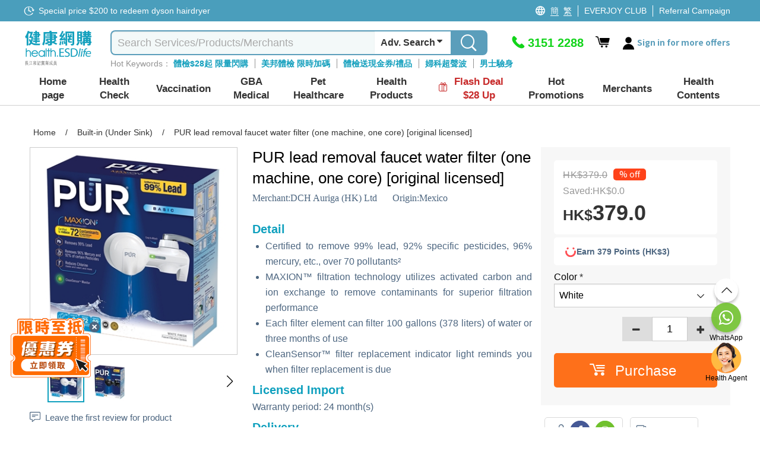

--- FILE ---
content_type: text/html; charset=utf-8
request_url: https://health.esdlife.com/shop/en/common/headermegamenu?languageId=1
body_size: 33162
content:

<div class="header-mega-menu">
    <div class="header-mega-menu-container">
        <div class="level-two-menu">
                        <div class="level-two-item-group" id="menuitem-group-62">
                            <div class="level-two-title">
                                    <a href="/shop/en/section/body-check"><span>Health Check</span></a>
                            </div>
                            <ul class="level-two-item-list">
	    <li class="level-two-item has-child">
	        <a href="/shop/en/search?clid=132">
	            <div class="level-two-item-icon " style="background:#87CCF2">                
	                <img data-src="https://health.esdlife.com/shop/content/images/thumbs/0056426_125.png" class="menu-icon-lazy" loading="lazy" alt />                
	            </div>
	            <span class="level-two-item-title">Private Hospital</span>
	                <i class="icon icon-fontawesome-webfont-25"></i>
	        </a>
	        <div class="level-three-item-group" id="menuitem-group-140" >
	            <div class="level-three-title">
	                    <a href="/shop/en/search?clid=132"><span>Private Hospital</span></a>
	            </div>
	            <ul class="level-three-item-list">
	<li class="level-three-item " title="Adventist Medical Center (Causeway Bay)">
	    <a href="/shop/hk/search?sec=1&amp;clid=132&amp;ven=94&amp;orderby=1&amp;clickedCheckboxType=ven&amp;viewType=0">
	        <div class="level-three-item-icon">            
                        <img data-src="https://health.esdlife.com/shop/content/images/thumbs/0056487_125.jpeg" class="menu-icon-lazy" loading="lazy" alt=""/>            
	        </div>
	        <span class="level-three-item-title">Adventist Medical Center (Causeway Bay)</span>        
	    </a>
	</li>
	<li class="level-three-item " title="Hong Kong Adventist Hospital &#x2013; Stubbs Road">
	    <a href="/shop/en/search?sec=1&amp;clid=132&amp;ven=334&amp;orderby=1&amp;clickedCheckboxType=ven&amp;viewType=0">
	        <div class="level-three-item-icon">            
                        <img data-src="https://health.esdlife.com/shop/content/images/thumbs/0056484_125.png" class="menu-icon-lazy" loading="lazy" alt=""/>            
	        </div>
	        <span class="level-three-item-title">Hong Kong Adventist Hospital &#x2013; Stubbs Road</span>        
	    </a>
	</li>
	<li class="level-three-item " title="Adventist Medical Center (Taikoo Place)">
	    <a href="/shop/en/search?sec=1&amp;clid=132&amp;ven=363&amp;orderby=1&amp;clickedCheckboxType=ven&amp;viewType=0">
	        <div class="level-three-item-icon">            
                        <img data-src="https://health.esdlife.com/shop/content/images/thumbs/0056490_125.jpeg" class="menu-icon-lazy" loading="lazy" alt=""/>            
	        </div>
	        <span class="level-three-item-title">Adventist Medical Center (Taikoo Place)</span>        
	    </a>
	</li>
	<li class="level-three-item " title="HKBH Ambulatory Medical Centre (Ngau Tau Kok)">
	    <a href="/shop/en/search?sec=1&amp;clid=132&amp;ven=354&amp;orderby=1&amp;clickedCheckboxType=ven&amp;viewType=0">
	        <div class="level-three-item-icon">            
                        <img data-src="https://health.esdlife.com/shop/content/images/thumbs/0056493_125.jpeg" class="menu-icon-lazy" loading="lazy" alt=""/>            
	        </div>
	        <span class="level-three-item-title">HKBH Ambulatory Medical Centre (Ngau Tau Kok)</span>        
	    </a>
	</li>
	<li class="level-three-item " title="Gleneagles Hospital Hong Kong">
	    <a href="/shop/en/search?sec=1&amp;ven=593&amp;advSearch=true">
	        <div class="level-three-item-icon">            
                        <img data-src="https://health.esdlife.com/shop/content/images/thumbs/0060184_125.jpeg" class="menu-icon-lazy" loading="lazy" alt=""/>            
	        </div>
	        <span class="level-three-item-title">Gleneagles Hospital Hong Kong</span>        
	    </a>
	</li>
	<li class="level-three-item " title="Gleneagles Medical Clinic Central">
	    <a href="/shop/en/search?sec=1&amp;ven=594&amp;advSearch=true">
	        <div class="level-three-item-icon">            
                        <img data-src="https://health.esdlife.com/shop/content/images/thumbs/0060185_125.jpeg" class="menu-icon-lazy" loading="lazy" alt=""/>            
	        </div>
	        <span class="level-three-item-title">Gleneagles Medical Clinic Central</span>        
	    </a>
	</li>
	<li class="level-three-item " title="Gleneagles Healthcare Wong Chuk Hang">
	    <a href="/shop/en/search?sec=1&amp;ven=595&amp;advSearch=true">
	        <div class="level-three-item-icon">            
                        <img data-src="https://health.esdlife.com/shop/content/images/thumbs/0061276_125.jpeg" class="menu-icon-lazy" loading="lazy" alt=""/>            
	        </div>
	        <span class="level-three-item-title">Gleneagles Healthcare Wong Chuk Hang</span>        
	    </a>
	</li>
	<li class="level-three-item " title="Precious Blood Hospital (Caritas)">
	    <a href="/shop/en/search?sec=1&amp;clid=132&amp;ven=229&amp;orderby=1&amp;clickedCheckboxType=ven&amp;viewType=0">
	        <div class="level-three-item-icon">            
                        <img data-src="https://health.esdlife.com/shop/content/images/thumbs/0059623_125.png" class="menu-icon-lazy" loading="lazy" alt=""/>            
	        </div>
	        <span class="level-three-item-title">Precious Blood Hospital (Caritas)</span>        
	    </a>
	</li>
	<li class="level-three-item " title="Evangel Hospital">
	    <a href="/shop/en/search?clid=132&amp;ven=591&amp;orderby=2&amp;clickedCheckboxType=ven&amp;viewType=0">
	        <div class="level-three-item-icon">            
                        <img data-src="https://health.esdlife.com/shop/content/images/thumbs/0060462_125.jpeg" class="menu-icon-lazy" loading="lazy" alt=""/>            
	        </div>
	        <span class="level-three-item-title">Evangel Hospital</span>        
	    </a>
	</li>
	<li class="level-three-item " title="Union Healthcheck Centre (H Zentre)">
	    <a href="/shop/en/search?sec=1&amp;clid=132&amp;ven=516&amp;orderby=1&amp;clickedCheckboxType=ven&amp;viewType=0">
	        <div class="level-three-item-icon">            
                        <img data-src="https://health.esdlife.com/shop/content/images/thumbs/0056468_125.jpeg" class="menu-icon-lazy" loading="lazy" alt=""/>            
	        </div>
	        <span class="level-three-item-title">Union Healthcheck Centre (H Zentre)</span>        
	    </a>
	</li>
	<li class="level-three-item " title="Union Hospital">
	    <a href="/shop/en/search?sec=1&amp;clid=132&amp;ven=546&amp;orderby=1&amp;clickedCheckboxType=ven&amp;viewType=0">
	        <div class="level-three-item-icon">            
                        <img data-src="https://health.esdlife.com/shop/content/images/thumbs/0056463_125.jpeg" class="menu-icon-lazy" loading="lazy" alt=""/>            
	        </div>
	        <span class="level-three-item-title">Union Hospital</span>        
	    </a>
	</li>
	<li class="level-three-item " title="Matilda International Hospital">
	    <a href="/shop/en/search?clid=132&amp;ven=565&amp;orderby=1&amp;clickedCheckboxType=ven&amp;viewType=0">
	        <div class="level-three-item-icon">            
                        <img data-src="https://health.esdlife.com/shop/content/images/thumbs/0058988_125.png" class="menu-icon-lazy" loading="lazy" alt=""/>            
	        </div>
	        <span class="level-three-item-title">Matilda International Hospital</span>        
	    </a>
	</li>
	<li class="level-three-item " title="Matilda Medical Centre">
	    <a href="/shop/en/search?clid=132&amp;ven=566&amp;orderby=1&amp;clickedCheckboxType=ven&amp;viewType=0">
	        <div class="level-three-item-icon">            
                        <img data-src="https://health.esdlife.com/shop/content/images/thumbs/0058992_125.png" class="menu-icon-lazy" loading="lazy" alt=""/>            
	        </div>
	        <span class="level-three-item-title">Matilda Medical Centre</span>        
	    </a>
	</li>
	            </ul>
	        </div>
	    </li>
	    <li class="level-two-item ">
	        <a href="/shop/en/search?clid=3">
	            <div class="level-two-item-icon " style="background:#046479">                
	                <img data-src="https://health.esdlife.com/shop/content/images/thumbs/0015477_125.png" class="menu-icon-lazy" loading="lazy" alt />                
	            </div>
	            <span class="level-two-item-title">Comprehensive</span>
	        </a>
	    </li>
	    <li class="level-two-item ">
	        <a href="/shop/en/search?clid=4">
	            <div class="level-two-item-icon " style="background:#40CCF9">                
	                <img data-src="https://health.esdlife.com/shop/content/images/thumbs/0015481_125.png" class="menu-icon-lazy" loading="lazy" alt />                
	            </div>
	            <span class="level-two-item-title">Female</span>
	        </a>
	    </li>
	    <li class="level-two-item ">
	        <a href="/shop/en/search?clid=5">
	            <div class="level-two-item-icon " style="background:#4F9BF5">                
	                <img data-src="https://health.esdlife.com/shop/content/images/thumbs/0015482_125.png" class="menu-icon-lazy" loading="lazy" alt />                
	            </div>
	            <span class="level-two-item-title">Male</span>
	        </a>
	    </li>
	    <li class="level-two-item ">
	        <a href="/shop/en/search?clid=6">
	            <div class="level-two-item-icon " style="background:#87CCF2">                
	                <img data-src="https://health.esdlife.com/shop/content/images/thumbs/0015483_125.png" class="menu-icon-lazy" loading="lazy" alt />                
	            </div>
	            <span class="level-two-item-title">Premarital</span>
	        </a>
	    </li>
	    <li class="level-two-item ">
	        <a href="/shop/en/search?clid=76">
	            <div class="level-two-item-icon " style="background:#A789FA">                
	                <img data-src="https://health.esdlife.com/shop/content/images/thumbs/0015489_125.png" class="menu-icon-lazy" loading="lazy" alt />                
	            </div>
	            <span class="level-two-item-title">Cardiovascular</span>
	        </a>
	    </li>
	    <li class="level-two-item ">
	        <a href="/shop/en/search?clid=7">
	            <div class="level-two-item-icon " style="background:#5E97DB">                
	                <img data-src="https://health.esdlife.com/shop/content/images/thumbs/0015484_125.png" class="menu-icon-lazy" loading="lazy" alt />                
	            </div>
	            <span class="level-two-item-title">Planning Fertility</span>
	        </a>
	    </li>
	    <li class="level-two-item ">
	        <a href="/shop/en/search?clid=15">
	            <div class="level-two-item-icon " style="background:#119FBD">                
	                <img data-src="https://health.esdlife.com/shop/content/images/thumbs/0015493_125.png" class="menu-icon-lazy" loading="lazy" alt />                
	            </div>
	            <span class="level-two-item-title">Allergy</span>
	        </a>
	    </li>
	    <li class="level-two-item has-child">
	        <a href="/shop/en/search?clid=36">
	            <div class="level-two-item-icon " style="background:#29B4CD">                
	                <img data-src="https://health.esdlife.com/shop/content/images/thumbs/0015488_125.png" class="menu-icon-lazy" loading="lazy" alt />                
	            </div>
	            <span class="level-two-item-title">Cancer Screening</span>
	                <i class="icon icon-fontawesome-webfont-25"></i>
	        </a>
	        <div class="level-three-item-group" id="menuitem-group-11" >
	            <div class="level-three-title">
	                    <a href="/shop/en/search?clid=36"><span>Cancer Screening</span></a>
	            </div>
	            <ul class="level-three-item-list">
	<li class="level-three-item " title="Gastric Cancer">
	    <a href="/shop/en/search?clid=120&amp;q=%E8%83%83%E7%99%8C">
	        <div class="level-three-item-icon">            
                        <img data-src="https://health.esdlife.com/shop/content/images/thumbs/0015515_125.jpeg" class="menu-icon-lazy" loading="lazy" alt=""/>            
	        </div>
	        <span class="level-three-item-title">Gastric Cancer</span>        
	    </a>
	</li>
	<li class="level-three-item " title="Lung Cancer">
	    <a href="/shop/en/search?clid=120&amp;q=%E8%82%BA%E7%99%8C">
	        <div class="level-three-item-icon">            
                        <img data-src="https://health.esdlife.com/shop/content/images/thumbs/0015516_125.jpeg" class="menu-icon-lazy" loading="lazy" alt=""/>            
	        </div>
	        <span class="level-three-item-title">Lung Cancer</span>        
	    </a>
	</li>
	<li class="level-three-item " title="Liver Cancer">
	    <a href="/shop/en/search?clid=120&amp;q=%E8%82%9D%E7%99%8C">
	        <div class="level-three-item-icon">            
                        <img data-src="https://health.esdlife.com/shop/content/images/thumbs/0015517_125.jpeg" class="menu-icon-lazy" loading="lazy" alt=""/>            
	        </div>
	        <span class="level-three-item-title">Liver Cancer</span>        
	    </a>
	</li>
	<li class="level-three-item " title="Colorectal Cancer">
	    <a href="/shop/en/search?clid=120&amp;q=大腸癌">
	        <div class="level-three-item-icon">            
                        <img data-src="https://health.esdlife.com/shop/content/images/thumbs/0015518_125.jpeg" class="menu-icon-lazy" loading="lazy" alt=""/>            
	        </div>
	        <span class="level-three-item-title">Colorectal Cancer</span>        
	    </a>
	</li>
	<li class="level-three-item " title="Cancer Genes Sequencing">
	    <a href="/shop/en/search?clid=38">
	        <div class="level-three-item-icon">            
                        <img data-src="https://health.esdlife.com/shop/content/images/thumbs/0015519_125.jpeg" class="menu-icon-lazy" loading="lazy" alt=""/>            
	        </div>
	        <span class="level-three-item-title">Cancer Genes Sequencing</span>        
	    </a>
	</li>
	<li class="level-three-item " title="Cancer Self Test Kit">
	    <a href="/shop/en/search?clid=403">
	        <div class="level-three-item-icon">            
                        <img data-src="https://health.esdlife.com/shop/content/images/thumbs/0048433_125.png" class="menu-icon-lazy" loading="lazy" alt=""/>            
	        </div>
	        <span class="level-three-item-title">Cancer Self Test Kit</span>        
	    </a>
	</li>
	            </ul>
	        </div>
	    </li>
	    <li class="level-two-item has-child">
	        <a href="/shop/en/section/premium-imaging-service-2">
	            <div class="level-two-item-icon " style="background: #2A6277">                
	                <img data-src="https://health.esdlife.com/shop/content/images/thumbs/0050775_125.png" class="menu-icon-lazy" loading="lazy" alt />                
	            </div>
	            <span class="level-two-item-title">Premium Imaging Service </span>
	                <i class="icon icon-fontawesome-webfont-25"></i>
	        </a>
	        <div class="level-three-item-group" id="menuitem-group-406" >
	            <div class="level-three-title">
	                    <a href="/shop/en/section/premium-imaging-service-2"><span>Premium Imaging Service </span></a>
	            </div>
	            <ul class="level-three-item-list">
	<li class="level-three-item " title="Endoscopy">
	    <a href="/shop/en/search?clid=408">
	        <div class="level-three-item-icon">            
                        <img data-src="https://health.esdlife.com/shop/content/images/thumbs/0050776_125.jpeg" class="menu-icon-lazy" loading="lazy" alt=""/>            
	        </div>
	        <span class="level-three-item-title">Endoscopy</span>        
	    </a>
	</li>
	<li class="level-three-item " title="Mammogram">
	    <a href="/shop/en/search?clid=407">
	        <div class="level-three-item-icon">            
                        <img data-src="https://health.esdlife.com/shop/content/images/thumbs/0050777_125.jpeg" class="menu-icon-lazy" loading="lazy" alt=""/>            
	        </div>
	        <span class="level-three-item-title">Mammogram</span>        
	    </a>
	</li>
	<li class="level-three-item " title="DEXA">
	    <a href="/shop/en/search?clid=409">
	        <div class="level-three-item-icon">            
                        <img data-src="https://health.esdlife.com/shop/content/images/thumbs/0050778_125.jpeg" class="menu-icon-lazy" loading="lazy" alt=""/>            
	        </div>
	        <span class="level-three-item-title">DEXA</span>        
	    </a>
	</li>
	<li class="level-three-item " title="FibroScan">
	    <a href="/shop/en/search?clid=410">
	        <div class="level-three-item-icon">            
                        <img data-src="https://health.esdlife.com/shop/content/images/thumbs/0050779_125.jpeg" class="menu-icon-lazy" loading="lazy" alt=""/>            
	        </div>
	        <span class="level-three-item-title">FibroScan</span>        
	    </a>
	</li>
	<li class="level-three-item " title="Ultrasound ">
	    <a href="/shop/en/search?clid=411">
	        <div class="level-three-item-icon">            
                        <img data-src="https://health.esdlife.com/shop/content/images/thumbs/0050780_125.jpeg" class="menu-icon-lazy" loading="lazy" alt=""/>            
	        </div>
	        <span class="level-three-item-title">Ultrasound </span>        
	    </a>
	</li>
	<li class="level-three-item " title="MRI">
	    <a href="/shop/en/search?clid=412">
	        <div class="level-three-item-icon">            
                        <img data-src="https://health.esdlife.com/shop/content/images/thumbs/0050781_125.jpeg" class="menu-icon-lazy" loading="lazy" alt=""/>            
	        </div>
	        <span class="level-three-item-title">MRI</span>        
	    </a>
	</li>
	<li class="level-three-item " title="CT Scan ">
	    <a href="/shop/en/search?clid=413">
	        <div class="level-three-item-icon">            
                        <img data-src="https://health.esdlife.com/shop/content/images/thumbs/0050782_125.jpeg" class="menu-icon-lazy" loading="lazy" alt=""/>            
	        </div>
	        <span class="level-three-item-title">CT Scan </span>        
	    </a>
	</li>
	<li class="level-three-item " title="MRA ">
	    <a href="/shop/en/search?clid=414">
	        <div class="level-three-item-icon">            
                        <img data-src="https://health.esdlife.com/shop/content/images/thumbs/0050783_125.jpeg" class="menu-icon-lazy" loading="lazy" alt=""/>            
	        </div>
	        <span class="level-three-item-title">MRA </span>        
	    </a>
	</li>
	            </ul>
	        </div>
	    </li>
	    <li class="level-two-item ">
	        <a href="/shop/en/section/60pluscampaign">
	            <div class="level-two-item-icon " style="background:#C274B1">                
	                <img data-src="https://health.esdlife.com/shop/content/images/thumbs/0058446_125.png" class="menu-icon-lazy" loading="lazy" alt />                
	            </div>
	            <span class="level-two-item-title">60&#x2B; Health Check</span>
	        </a>
	    </li>
	    <li class="level-two-item has-child">
	        <a href="/shop/en/search?clid=265&#x2B;352">
	            <div class="level-two-item-icon " style="background:#0FA0BE">                
	                <img data-src="https://health.esdlife.com/shop/content/images/thumbs/0031808_125.png" class="menu-icon-lazy" loading="lazy" alt />                
	            </div>
	            <span class="level-two-item-title">Eye &amp; Hearing Test</span>
	                <i class="icon icon-fontawesome-webfont-25"></i>
	        </a>
	        <div class="level-three-item-group" id="menuitem-group-250" >
	            <div class="level-three-title">
	                    <a href="/shop/en/search?clid=265&#x2B;352"><span>Eye &amp; Hearing Test</span></a>
	            </div>
	            <ul class="level-three-item-list">
	<li class="level-three-item " title="Adult Eye Check">
	    <a href="/shop/en/search?clid=330">
	        <div class="level-three-item-icon">            
                        <img data-src="https://health.esdlife.com/shop/content/images/thumbs/0027087_125.jpeg" class="menu-icon-lazy" loading="lazy" alt=""/>            
	        </div>
	        <span class="level-three-item-title">Adult Eye Check</span>        
	    </a>
	</li>
	<li class="level-three-item " title="Child Eye Check">
	    <a href="/shop/en/search?clid=331">
	        <div class="level-three-item-icon">            
                        <img data-src="https://health.esdlife.com/shop/content/images/thumbs/0027088_125.jpeg" class="menu-icon-lazy" loading="lazy" alt=""/>            
	        </div>
	        <span class="level-three-item-title">Child Eye Check</span>        
	    </a>
	</li>
	<li class="level-three-item " title="Automatic Retinal Image Analysis (ARIA)">
	    <a href="/shop/en/search?clid=332">
	        <div class="level-three-item-icon">            
                        <img data-src="https://health.esdlife.com/shop/content/images/thumbs/0027089_125.jpeg" class="menu-icon-lazy" loading="lazy" alt=""/>            
	        </div>
	        <span class="level-three-item-title">Automatic Retinal Image Analysis (ARIA)</span>        
	    </a>
	</li>
	<li class="level-three-item " title="Hearing">
	    <a href="/shop/en/search?clid=352">
	        <div class="level-three-item-icon">            
                        <img data-src="https://health.esdlife.com/shop/content/images/thumbs/0030705_125.jpeg" class="menu-icon-lazy" loading="lazy" alt=""/>            
	        </div>
	        <span class="level-three-item-title">Hearing</span>        
	    </a>
	</li>
	            </ul>
	        </div>
	    </li>
	    <li class="level-two-item ">
	        <a href="/shop/en/search?clid=16">
	            <div class="level-two-item-icon " style="background:#7c72cb">                
	                <img data-src="https://health.esdlife.com/shop/content/images/thumbs/0025849_125.png" class="menu-icon-lazy" loading="lazy" alt />                
	            </div>
	            <span class="level-two-item-title">Child Development Assessment</span>
	        </a>
	    </li>
	    <li class="level-two-item ">
	        <a href="/shop/en/search?clid=9">
	            <div class="level-two-item-icon " style="background:#D79FF1">                
	                <img data-src="https://health.esdlife.com/shop/content/images/thumbs/0015490_125.png" class="menu-icon-lazy" loading="lazy" alt />                
	            </div>
	            <span class="level-two-item-title">Domestic Helpers</span>
	        </a>
	    </li>
	    <li class="level-two-item has-child">
	        <a href="/shop/en/search?clid=14">
	            <div class="level-two-item-icon " style="background:#912CF5">                
	                <img data-src="https://health.esdlife.com/shop/content/images/thumbs/0015495_125.png" class="menu-icon-lazy" loading="lazy" alt />                
	            </div>
	            <span class="level-two-item-title">Others</span>
	                <i class="icon icon-fontawesome-webfont-25"></i>
	        </a>
	        <div class="level-three-item-group" id="menuitem-group-22" >
	            <div class="level-three-title">
	                    <a href="/shop/en/search?clid=14"><span>Others</span></a>
	            </div>
	            <ul class="level-three-item-list">
	<li class="level-three-item " title="Male reproductive system checkup">
	    <a href="/shop/en/search?clid=97">
	        <div class="level-three-item-icon">            
                        <img data-src="https://health.esdlife.com/shop/content/images/thumbs/0015511_125.jpeg" class="menu-icon-lazy" loading="lazy" alt=""/>            
	        </div>
	        <span class="level-three-item-title">Male reproductive system checkup</span>        
	    </a>
	</li>
	<li class="level-three-item " title="Female reproductive system checkup">
	    <a href="/shop/en/search?clid=98">
	        <div class="level-three-item-icon">            
                        <img data-src="https://health.esdlife.com/shop/content/images/thumbs/0015512_125.jpeg" class="menu-icon-lazy" loading="lazy" alt=""/>            
	        </div>
	        <span class="level-three-item-title">Female reproductive system checkup</span>        
	    </a>
	</li>
	<li class="level-three-item " title="Self-Test Kits">
	    <a href="/shop/en/search?clid=136">
	        <div class="level-three-item-icon">            
                        <img data-src="https://health.esdlife.com/shop/content/images/thumbs/0015513_125.jpeg" class="menu-icon-lazy" loading="lazy" alt=""/>            
	        </div>
	        <span class="level-three-item-title">Self-Test Kits</span>        
	    </a>
	</li>
	<li class="level-three-item " title="DNA Test">
	    <a href="/shop/en/health-check/std_bodycheck-female">
	        <div class="level-three-item-icon">            
                        <img data-src="https://health.esdlife.com/shop/content/images/thumbs/0015514_125.jpeg" class="menu-icon-lazy" loading="lazy" alt=""/>            
	        </div>
	        <span class="level-three-item-title">DNA Test</span>        
	    </a>
	</li>
	<li class="level-three-item " title="Health Training Courses">
	    <a href="/shop/en/search?clid=426">
	        <div class="level-three-item-icon">            
                        <img data-src="https://health.esdlife.com/shop/content/images/thumbs/0059002_125.png" class="menu-icon-lazy" loading="lazy" alt=""/>            
	        </div>
	        <span class="level-three-item-title">Health Training Courses</span>        
	    </a>
	</li>
	<li class="level-three-item " title="Pre-Employment Checkup">
	    <a href="/shop/en/search?clid=457">
	        <div class="level-three-item-icon">            
                        <img data-src="https://health.esdlife.com/shop/content/images/thumbs/0061744_125.png" class="menu-icon-lazy" loading="lazy" alt=""/>            
	        </div>
	        <span class="level-three-item-title">Pre-Employment Checkup</span>        
	    </a>
	</li>
	<li class="level-three-item " title="Spine Health Check">
	    <a href="/shop/en/search?clid=317">
	        <div class="level-three-item-icon">            
                        <img data-src="https://health.esdlife.com/shop/content/images/thumbs/0025343_125.png" class="menu-icon-lazy" loading="lazy" alt=""/>            
	        </div>
	        <span class="level-three-item-title">Spine Health Check</span>        
	    </a>
	</li>
	<li class="level-three-item " title="Wellness Package">
	    <a href="/shop/en/search?clid=455">
	        <div class="level-three-item-icon">            
                        <img data-src="https://health.esdlife.com/shop/content/images/thumbs/0061399_125.png" class="menu-icon-lazy" loading="lazy" alt=""/>            
	        </div>
	        <span class="level-three-item-title">Wellness Package</span>        
	    </a>
	</li>
	<li class="level-three-item " title="Hair Treatment">
	    <a href="/shop/en/search?clid=404">
	        <div class="level-three-item-icon">            
                        <img data-src="https://health.esdlife.com/shop/content/images/thumbs/0050823_125.jpeg" class="menu-icon-lazy" loading="lazy" alt=""/>            
	        </div>
	        <span class="level-three-item-title">Hair Treatment</span>        
	    </a>
	</li>
	<li class="level-three-item " title="Self-Test Kits">
	    <a href="/shop/en/search?clid=35&#x2B;323">
	        <div class="level-three-item-icon">            
                        <img data-src="https://health.esdlife.com/shop/content/images/thumbs/0025848_125.jpeg" class="menu-icon-lazy" loading="lazy" alt=""/>            
	        </div>
	        <span class="level-three-item-title">Self-Test Kits</span>        
	    </a>
	</li>
	<li class="level-three-item " title="Diabetes">
	    <a href="/shop/en/search?clid=77">
	        <div class="level-three-item-icon">            
                        <img data-src="https://health.esdlife.com/shop/content/images/thumbs/0015526_125.jpeg" class="menu-icon-lazy" loading="lazy" alt=""/>            
	        </div>
	        <span class="level-three-item-title">Diabetes</span>        
	    </a>
	</li>
	<li class="level-three-item " title="Liver Function">
	    <a href="/shop/en/search?clid=78">
	        <div class="level-three-item-icon">            
                        <img data-src="https://health.esdlife.com/shop/content/images/thumbs/0015527_125.jpeg" class="menu-icon-lazy" loading="lazy" alt=""/>            
	        </div>
	        <span class="level-three-item-title">Liver Function</span>        
	    </a>
	</li>
	<li class="level-three-item " title="Lung Function">
	    <a href="/shop/en/search?clid=141">
	        <div class="level-three-item-icon">            
                        <img data-src="https://health.esdlife.com/shop/content/images/thumbs/0024222_125.jpeg" class="menu-icon-lazy" loading="lazy" alt=""/>            
	        </div>
	        <span class="level-three-item-title">Lung Function</span>        
	    </a>
	</li>
	<li class="level-three-item " title="Alzheimer&#x2019;s disease">
	    <a href="/shop/en/search?clid=420">
	        <div class="level-three-item-icon">            
                        <img data-src="https://health.esdlife.com/shop/content/images/thumbs/0057435_125.jpeg" class="menu-icon-lazy" loading="lazy" alt=""/>            
	        </div>
	        <span class="level-three-item-title">Alzheimer&#x2019;s disease</span>        
	    </a>
	</li>
	            </ul>
	        </div>
	    </li>
	    <li class="level-two-item has-child">
	        <a href="/shop/hk/promotion/%E7%96%AB%E8%8B%97%E5%89%8D%E6%AA%A2%E6%9F%A5-%E5%BF%AB%E9%80%9F%E6%B8%AC%E8%A9%A6-%E9%98%B2%E7%96%AB%E7%94%A8%E5%93%81%E4%B8%80%E8%A6%BD">
	            <div class="level-two-item-icon " style="background:#119FBD">                
	                <img data-src="https://health.esdlife.com/shop/content/images/thumbs/0024134_125.png" class="menu-icon-lazy" loading="lazy" alt />                
	            </div>
	            <span class="level-two-item-title">COVID-19 Health Check</span>
	                <i class="icon icon-fontawesome-webfont-25"></i>
	        </a>
	        <div class="level-three-item-group" id="menuitem-group-307" >
	            <div class="level-three-title">
	                    <a href="/shop/hk/promotion/%E7%96%AB%E8%8B%97%E5%89%8D%E6%AA%A2%E6%9F%A5-%E5%BF%AB%E9%80%9F%E6%B8%AC%E8%A9%A6-%E9%98%B2%E7%96%AB%E7%94%A8%E5%93%81%E4%B8%80%E8%A6%BD"><span>COVID-19 Health Check</span></a>
	            </div>
	            <ul class="level-three-item-list">
	<li class="level-three-item " title="Post COVID">
	    <a href="/shop/en/search?clid=366">
	        <div class="level-three-item-icon">            
                        <img data-src="https://health.esdlife.com/shop/content/images/thumbs/0033270_125.jpeg" class="menu-icon-lazy" loading="lazy" alt=""/>            
	        </div>
	        <span class="level-three-item-title">Post COVID</span>        
	    </a>
	</li>
	<li class="level-three-item " title="COVID-19 Antibody Test">
	    <a href="/shop/hk/promotion/%E7%96%AB%E8%8B%97%E5%89%8D%E6%AA%A2%E6%9F%A5-%E5%BF%AB%E9%80%9F%E6%B8%AC%E8%A9%A6-%E9%98%B2%E7%96%AB%E7%94%A8%E5%93%81%E4%B8%80%E8%A6%BD">
	        <div class="level-three-item-icon">            
                        <img data-src="https://health.esdlife.com/shop/content/images/thumbs/0024135_125.jpeg" class="menu-icon-lazy" loading="lazy" alt=""/>            
	        </div>
	        <span class="level-three-item-title">COVID-19 Antibody Test</span>        
	    </a>
	</li>
	<li class="level-three-item " title="COVID-19 Test Kit">
	    <a href="/shop/en/search?clid=323">
	        <div class="level-three-item-icon">            
                        <img data-src="https://health.esdlife.com/shop/content/images/thumbs/0024136_125.jpeg" class="menu-icon-lazy" loading="lazy" alt=""/>            
	        </div>
	        <span class="level-three-item-title">COVID-19 Test Kit</span>        
	    </a>
	</li>
	            </ul>
	        </div>
	    </li>
	    <li class="level-two-item ">
	        <a href="/shop/en/search?clid=325">
	            <div class="level-two-item-icon " style="background:#4F9BF5">                
	                <img data-src="https://health.esdlife.com/shop/content/images/thumbs/0024543_125.png" class="menu-icon-lazy" loading="lazy" alt />                
	            </div>
	            <span class="level-two-item-title">Pre-Vaccine Health Check</span>
	        </a>
	    </li>
	    <li class="level-two-item has-child">
	        <a href="/shop/en/search?clid=34">
	            <div class="level-two-item-icon " style="background:#824CF3">                
	                <img data-src="https://health.esdlife.com/shop/content/images/thumbs/0015494_125.png" class="menu-icon-lazy" loading="lazy" alt />                
	            </div>
	            <span class="level-two-item-title">DNA Test</span>
	                <i class="icon icon-fontawesome-webfont-25"></i>
	        </a>
	        <div class="level-three-item-group" id="menuitem-group-30" >
	            <div class="level-three-title">
	                    <a href="/shop/en/search?clid=34"><span>DNA Test</span></a>
	            </div>
	            <ul class="level-three-item-list">
	<li class="level-three-item " title="Cancers Risk Genetic Test">
	    <a href="/shop/en/search?clid=38">
	        <div class="level-three-item-icon">            
                        <img data-src="https://health.esdlife.com/shop/content/images/thumbs/0015521_125.jpeg" class="menu-icon-lazy" loading="lazy" alt=""/>            
	        </div>
	        <span class="level-three-item-title">Cancers Risk Genetic Test</span>        
	    </a>
	</li>
	<li class="level-three-item " title="Child Genetic Testing">
	    <a href="/shop/en/search?clid=324">
	        <div class="level-three-item-icon">            
                        <img data-src="https://health.esdlife.com/shop/content/images/thumbs/0015523_125.jpeg" class="menu-icon-lazy" loading="lazy" alt=""/>            
	        </div>
	        <span class="level-three-item-title">Child Genetic Testing</span>        
	    </a>
	</li>
	            </ul>
	        </div>
	    </li>
	    <li class="level-two-item ">
	        <a href="/shop/en/search?clid=13">
	            <div class="level-two-item-icon " style="background:#9D99FF">                
	                <img data-src="https://health.esdlife.com/shop/content/images/thumbs/0021570_125.png" class="menu-icon-lazy" loading="lazy" alt />                
	            </div>
	            <span class="level-two-item-title">Chinese Medicine</span>
	        </a>
	    </li>
                            </ul>
                        </div>
                        <div class="level-two-item-group" id="menuitem-group-23">
                            <div class="level-two-title">
                                    <a href="/shop/en/section/vaccination-3"><span>Vaccination</span></a>
                            </div>
                            <ul class="level-two-item-list">
	    <li class="level-two-item ">
	        <a href="/shop/en/search?clid=20">
	            <div class="level-two-item-icon " style="background:">                
	                <img data-src="https://health.esdlife.com/shop/content/images/thumbs/0060626_125.png" class="menu-icon-lazy" loading="lazy" alt />                
	            </div>
	            <span class="level-two-item-title">HPV</span>
	        </a>
	    </li>
	    <li class="level-two-item ">
	        <a href="/shop/en/search?clid=19">
	            <div class="level-two-item-icon " style="background:">                
	                <img data-src="https://health.esdlife.com/shop/content/images/thumbs/0060627_125.png" class="menu-icon-lazy" loading="lazy" alt />                
	            </div>
	            <span class="level-two-item-title">Herpes</span>
	        </a>
	    </li>
	    <li class="level-two-item ">
	        <a href="/shop/en/search?clid=18">
	            <div class="level-two-item-icon " style="background:">                
	                <img data-src="https://health.esdlife.com/shop/content/images/thumbs/0060630_125.png" class="menu-icon-lazy" loading="lazy" alt />                
	            </div>
	            <span class="level-two-item-title">Flu Vaccination</span>
	        </a>
	    </li>
	    <li class="level-two-item ">
	        <a href="/shop/en/search?clid=93&#x2B;101&#x2B;102&#x2B;103">
	            <div class="level-two-item-icon " style="background:">                
	                <img data-src="https://health.esdlife.com/shop/content/images/thumbs/0060629_125.png" class="menu-icon-lazy" loading="lazy" alt />                
	            </div>
	            <span class="level-two-item-title">Child Vaccine</span>
	        </a>
	    </li>
	    <li class="level-two-item ">
	        <a href="/shop/en/search?clid=419">
	            <div class="level-two-item-icon " style="background:">                
	                <img data-src="https://health.esdlife.com/shop/content/images/thumbs/0060634_125.png" class="menu-icon-lazy" loading="lazy" alt />                
	            </div>
	            <span class="level-two-item-title">RSV Vaccine</span>
	        </a>
	    </li>
	    <li class="level-two-item ">
	        <a href="/shop/en/search?clid=23&#x2B;392&#x2B;100">
	            <div class="level-two-item-icon " style="background:">                
	                <img data-src="https://health.esdlife.com/shop/content/images/thumbs/0060632_125.png" class="menu-icon-lazy" loading="lazy" alt />                
	            </div>
	            <span class="level-two-item-title">Pneumococcal</span>
	        </a>
	    </li>
	    <li class="level-two-item ">
	        <a href="/shop/en/search?clid=21&#x2B;22">
	            <div class="level-two-item-icon " style="background:">                
	                <img data-src="https://health.esdlife.com/shop/content/images/thumbs/0060628_125.png" class="menu-icon-lazy" loading="lazy" alt />                
	            </div>
	            <span class="level-two-item-title">Hepatitis Vaccine</span>
	        </a>
	    </li>
	    <li class="level-two-item ">
	        <a href="/shop/en/search?clid=24">
	            <div class="level-two-item-icon " style="background:">                
	                <img data-src="https://health.esdlife.com/shop/content/images/thumbs/0060633_125.png" class="menu-icon-lazy" loading="lazy" alt />                
	            </div>
	            <span class="level-two-item-title">Chickenpox</span>
	        </a>
	    </li>
	    <li class="level-two-item ">
	        <a href="/shop/en/search?clid=104">
	            <div class="level-two-item-icon " style="background:">                
	                <img data-src="https://health.esdlife.com/shop/content/images/thumbs/0060631_125.png" class="menu-icon-lazy" loading="lazy" alt />                
	            </div>
	            <span class="level-two-item-title">Japanese Encephalitis Vaccine</span>
	        </a>
	    </li>
                            </ul>
                        </div>
                        <div class="level-two-item-group" id="menuitem-group-440">
                            <div class="level-two-title">
                                    <a href="/shop/en/section/大灣區醫療"><span>GBA Medical</span></a>
                            </div>
                            <ul class="level-two-item-list">
	    <li class="level-two-item has-child">
	        <a href="/shop/en/section/%E5%A4%A7%E7%81%A3%E5%8D%80%E9%86%AB%E7%99%82">
	            <div class="level-two-item-icon " style="background:#046479">                
	                <img data-src="https://health.esdlife.com/shop/content/images/thumbs/0060936_125.png" class="menu-icon-lazy" loading="lazy" alt />                
	            </div>
	            <span class="level-two-item-title">Body Check</span>
	                <i class="icon icon-fontawesome-webfont-25"></i>
	        </a>
	        <div class="level-three-item-group" id="menuitem-group-443" >
	            <div class="level-three-title">
	                    <a href="/shop/en/section/%E5%A4%A7%E7%81%A3%E5%8D%80%E9%86%AB%E7%99%82"><span>Body Check</span></a>
	            </div>
	            <ul class="level-three-item-list">
	<li class="level-three-item " title="Shenzhen New Frontier United Family Hospital">
	    <a href="/shop/en/search?sec=1&amp;ven=553&amp;advSearch=true">
	        <div class="level-three-item-icon">            
                        <img data-src="https://health.esdlife.com/shop/content/images/thumbs/0061156_125.png" class="menu-icon-lazy" loading="lazy" alt=""/>            
	        </div>
	        <span class="level-three-item-title">Shenzhen New Frontier United Family Hospital</span>        
	    </a>
	</li>
	<li class="level-three-item " title="Shenzhen Distinct Healthcare">
	    <a href="/shop/en/search?sec=1&amp;ven=586&amp;advSearch=true">
	        <div class="level-three-item-icon">            
                        <img data-src="https://health.esdlife.com/shop/content/images/thumbs/0061157_125.png" class="menu-icon-lazy" loading="lazy" alt=""/>            
	        </div>
	        <span class="level-three-item-title">Shenzhen Distinct Healthcare</span>        
	    </a>
	</li>
	<li class="level-three-item " title="Shenzhen Bo&#x27;ai Shuguang Hospital">
	    <a href="/shop/en/search?sec=1&amp;ven=589&amp;advsearch=true">
	        <div class="level-three-item-icon">            
                        <img data-src="https://health.esdlife.com/shop/content/images/thumbs/0061158_125.jpeg" class="menu-icon-lazy" loading="lazy" alt=""/>            
	        </div>
	        <span class="level-three-item-title">Shenzhen Bo&#x27;ai Shuguang Hospital</span>        
	    </a>
	</li>
	<li class="level-three-item " title="Yunshan Medical">
	    <a href="/shop/en/search?sec=1&amp;ven=592&amp;advSearch=true">
	        <div class="level-three-item-icon">            
                        <img data-src="https://health.esdlife.com/shop/content/images/thumbs/0061159_125.jpeg" class="menu-icon-lazy" loading="lazy" alt=""/>            
	        </div>
	        <span class="level-three-item-title">Yunshan Medical</span>        
	    </a>
	</li>
	<li class="level-three-item " title="The GBA Healthcare Group - The Hong Kong-Macau Resident Healthcare Services Center">
	    <a href="/shop/en/search?sec=1&amp;ven=603&amp;advSearch=true">
	        <div class="level-three-item-icon">            
                        <img data-src="https://health.esdlife.com/shop/content/images/thumbs/0061161_125.png" class="menu-icon-lazy" loading="lazy" alt=""/>            
	        </div>
	        <span class="level-three-item-title">The GBA Healthcare Group - The Hong Kong-Macau Resident Healthcare Services Center</span>        
	    </a>
	</li>
	<li class="level-three-item " title="Meinian Health">
	    <a href="/shop/en/search?sec=1&amp;ven=604&amp;advSearch=true">
	        <div class="level-three-item-icon">            
                        <img data-src="https://health.esdlife.com/shop/content/images/thumbs/0061160_125.png" class="menu-icon-lazy" loading="lazy" alt=""/>            
	        </div>
	        <span class="level-three-item-title">Meinian Health</span>        
	    </a>
	</li>
	<li class="level-three-item " title="SHENZHEN QIE CLINIC">
	    <a href="/shop/en/search?sec=1&amp;ven=606&amp;advSearch=true">
	        <div class="level-three-item-icon">            
                        <img data-src="https://health.esdlife.com/shop/content/images/thumbs/0061163_125.png" class="menu-icon-lazy" loading="lazy" alt=""/>            
	        </div>
	        <span class="level-three-item-title">SHENZHEN QIE CLINIC</span>        
	    </a>
	</li>
	<li class="level-three-item " title="IMT Health Care">
	    <a href="/shop/en/search?sec=1&amp;ven=609&amp;advSearch=true">
	        <div class="level-three-item-icon">            
                        <img data-src="https://health.esdlife.com/shop/content/images/thumbs/0061164_125.png" class="menu-icon-lazy" loading="lazy" alt=""/>            
	        </div>
	        <span class="level-three-item-title">IMT Health Care</span>        
	    </a>
	</li>
	<li class="level-three-item " title="Shenzhen Hengsheng Hospital">
	    <a href="/shop/en/search?sec=1&amp;ven=611&amp;advSearch=true">
	        <div class="level-three-item-icon">            
                        <img data-src="https://health.esdlife.com/shop/content/images/thumbs/0061182_125.jpeg" class="menu-icon-lazy" loading="lazy" alt=""/>            
	        </div>
	        <span class="level-three-item-title">Shenzhen Hengsheng Hospital</span>        
	    </a>
	</li>
	<li class="level-three-item " title="Shenzhen Hyzen Hospital">
	    <a href="/shop/en/search?clid=440&amp;ven=633&amp;orderby=2&amp;clickedCheckboxType=ven&amp;viewType=0">
	        <div class="level-three-item-icon">            
                        <img data-src="https://health.esdlife.com/shop/content/images/thumbs/0061911_125.png" class="menu-icon-lazy" loading="lazy" alt=""/>            
	        </div>
	        <span class="level-three-item-title">Shenzhen Hyzen Hospital</span>        
	    </a>
	</li>
	<li class="level-three-item " title="RICI HEALTH CHECKUP">
	    <a href="/shop/en/search?sec=1&amp;ven=613&amp;advSearch=true">
	        <div class="level-three-item-icon">            
                        <img data-src="https://health.esdlife.com/shop/content/images/thumbs/0061165_125.png" class="menu-icon-lazy" loading="lazy" alt=""/>            
	        </div>
	        <span class="level-three-item-title">RICI HEALTH CHECKUP</span>        
	    </a>
	</li>
	<li class="level-three-item " title="China Merchants Health Care">
	    <a href="https://health.esdlife.com/shop/hk/search?clid=3&amp;ven=623&amp;orderby=2&amp;clickedCheckboxType=ven&amp;viewType=0">
	        <div class="level-three-item-icon">            
                        <img data-src="https://health.esdlife.com/shop/content/images/thumbs/0061347_125.jpeg" class="menu-icon-lazy" loading="lazy" alt=""/>            
	        </div>
	        <span class="level-three-item-title">China Merchants Health Care</span>        
	    </a>
	</li>
	<li class="level-three-item " title="Shenzhen Bailing Traditional Chinese Medicine Hospital">
	    <a href="/shop/en/search?sec=1&amp;ven=617&amp;advSearch=true">
	        <div class="level-three-item-icon">            
                        <img data-src="https://health.esdlife.com/shop/content/images/thumbs/0061167_125.png" class="menu-icon-lazy" loading="lazy" alt=""/>            
	        </div>
	        <span class="level-three-item-title">Shenzhen Bailing Traditional Chinese Medicine Hospital</span>        
	    </a>
	</li>
	<li class="level-three-item " title="C&#x2B; Health CKJ (Shenzhen) Hospital">
	    <a href="/shop/en/search?sec=1&amp;ven=618&amp;advSearch=true">
	        <div class="level-three-item-icon">            
                        <img data-src="https://health.esdlife.com/shop/content/images/thumbs/0061168_125.png" class="menu-icon-lazy" loading="lazy" alt=""/>            
	        </div>
	        <span class="level-three-item-title">C&#x2B; Health CKJ (Shenzhen) Hospital</span>        
	    </a>
	</li>
	<li class="level-three-item " title="Jiahui Health">
	    <a href="/shop/en/search?sec=1&amp;ven=619&amp;advSearch=true">
	        <div class="level-three-item-icon">            
                        <img data-src="https://health.esdlife.com/shop/content/images/thumbs/0061171_125.png" class="menu-icon-lazy" loading="lazy" alt=""/>            
	        </div>
	        <span class="level-three-item-title">Jiahui Health</span>        
	    </a>
	</li>
	<li class="level-three-item " title="Futian 2nd People&#x27;s Hospital">
	    <a href="/shop/en/search?clid=440&amp;ven=626&amp;orderby=2&amp;clickedCheckboxType=ven&amp;viewType=0">
	        <div class="level-three-item-icon">            
                        <img data-src="https://health.esdlife.com/shop/content/images/thumbs/0061720_125.png" class="menu-icon-lazy" loading="lazy" alt=""/>            
	        </div>
	        <span class="level-three-item-title">Futian 2nd People&#x27;s Hospital</span>        
	    </a>
	</li>
	<li class="level-three-item " title="Shenzhen Luohu People&#x27;s Hospital">
	    <a href="/shop/en/search?sec=1&amp;ven=620&amp;advSearch=true">
	        <div class="level-three-item-icon">            
                        <img data-src="https://health.esdlife.com/shop/content/images/thumbs/0061169_125.png" class="menu-icon-lazy" loading="lazy" alt=""/>            
	        </div>
	        <span class="level-three-item-title">Shenzhen Luohu People&#x27;s Hospital</span>        
	    </a>
	</li>
	<li class="level-three-item " title="Shenzhen Zhongshan Obstetrics &amp; Gynecology Hospital">
	    <a href="https://health.esdlife.com/shop/en/search?sec=1&amp;ven=621&amp;orderby=2&amp;clickedCheckboxType=cat&amp;viewType=0">
	        <div class="level-three-item-icon">            
                        <img data-src="https://health.esdlife.com/shop/content/images/thumbs/0061304_125.jpeg" class="menu-icon-lazy" loading="lazy" alt=""/>            
	        </div>
	        <span class="level-three-item-title">Shenzhen Zhongshan Obstetrics &amp; Gynecology Hospital</span>        
	    </a>
	</li>
	<li class="level-three-item " title="Shenzhen Fushan Clinic">
	    <a href="/shop/en/search?clid=440&amp;ven=624&amp;orderby=2&amp;clickedCheckboxType=ven&amp;viewType=0">
	        <div class="level-three-item-icon">            
                        <img data-src="https://health.esdlife.com/shop/content/images/thumbs/0061719_125.png" class="menu-icon-lazy" loading="lazy" alt=""/>            
	        </div>
	        <span class="level-three-item-title">Shenzhen Fushan Clinic</span>        
	    </a>
	</li>
	<li class="level-three-item " title="Shenzhen CM Lippo Prince Bay Hospital">
	    <a href="/shop/en/search?clid=440&amp;ven=629&amp;orderby=2&amp;clickedCheckboxType=ven&amp;viewType=0">
	        <div class="level-three-item-icon">            
                        <img data-src="https://health.esdlife.com/shop/content/images/thumbs/0061721_125.png" class="menu-icon-lazy" loading="lazy" alt=""/>            
	        </div>
	        <span class="level-three-item-title">Shenzhen CM Lippo Prince Bay Hospital</span>        
	    </a>
	</li>
	<li class="level-three-item " title="Vista-SK International Medical Center">
	    <a href="/shop/en/search?sec=1&amp;ven=616&amp;advSearch=true">
	        <div class="level-three-item-icon">            
                        <img data-src="https://health.esdlife.com/shop/content/images/thumbs/0061166_125.png" class="menu-icon-lazy" loading="lazy" alt=""/>            
	        </div>
	        <span class="level-three-item-title">Vista-SK International Medical Center</span>        
	    </a>
	</li>
	            </ul>
	        </div>
	    </li>
	    <li class="level-two-item ">
	        <a href="/shop/en/search?clid=438">
	            <div class="level-two-item-icon " style="background:#4F9BF5">                
	                <img data-src="https://health.esdlife.com/shop/content/images/thumbs/0061748_125.png" class="menu-icon-lazy" loading="lazy" alt />                
	            </div>
	            <span class="level-two-item-title">Male</span>
	        </a>
	    </li>
	    <li class="level-two-item ">
	        <a href="/shop/en/search?clid=439">
	            <div class="level-two-item-icon " style="background:#4F9BF5">                
	                <img data-src="https://health.esdlife.com/shop/content/images/thumbs/0061749_125.png" class="menu-icon-lazy" loading="lazy" alt />                
	            </div>
	            <span class="level-two-item-title">Female</span>
	        </a>
	    </li>
	    <li class="level-two-item has-child">
	        <a href="/shop/hk/search?clid=441">
	            <div class="level-two-item-icon " style="background:#12BDB3">                
	                <img data-src="https://health.esdlife.com/shop/content/images/thumbs/0060935_125.png" class="menu-icon-lazy" loading="lazy" alt />                
	            </div>
	            <span class="level-two-item-title">Gastrointestinal Endoscopy</span>
	                <i class="icon icon-fontawesome-webfont-25"></i>
	        </a>
	        <div class="level-three-item-group" id="menuitem-group-448" >
	            <div class="level-three-title">
	                    <a href="/shop/hk/search?clid=441"><span>Gastrointestinal Endoscopy</span></a>
	            </div>
	            <ul class="level-three-item-list">
	<li class="level-three-item " title="Actview Endoscopy Hospital">
	    <a href="/shop/en/search?clid=441&amp;ven=627&amp;orderby=2&amp;clickedCheckboxType=ven&amp;viewType=0">
	        <div class="level-three-item-icon">            
                        <img data-src="https://health.esdlife.com/shop/content/images/thumbs/0061722_125.png" class="menu-icon-lazy" loading="lazy" alt=""/>            
	        </div>
	        <span class="level-three-item-title">Actview Endoscopy Hospital</span>        
	    </a>
	</li>
	<li class="level-three-item " title="Shenzhen New Frontier United Family Hospital">
	    <a href="/shop/en/search?sec=1&amp;cat=441&amp;ven=553&amp;advSearch=true">
	        <div class="level-three-item-icon">            
                        <img data-src="https://health.esdlife.com/shop/content/images/thumbs/0061172_125.png" class="menu-icon-lazy" loading="lazy" alt=""/>            
	        </div>
	        <span class="level-three-item-title">Shenzhen New Frontier United Family Hospital</span>        
	    </a>
	</li>
	<li class="level-three-item " title="Shenzhen Distinct Healthcare">
	    <a href="/shop/en/search?sec=1&amp;cat=441&amp;ven=586&amp;advSearch=true">
	        <div class="level-three-item-icon">            
                        <img data-src="https://health.esdlife.com/shop/content/images/thumbs/0061174_125.png" class="menu-icon-lazy" loading="lazy" alt=""/>            
	        </div>
	        <span class="level-three-item-title">Shenzhen Distinct Healthcare</span>        
	    </a>
	</li>
	<li class="level-three-item " title="The GBA Healthcare Group - The Hong Kong-Macau Resident Healthcare Services Center">
	    <a href="/shop/en/search?sec=1&amp;cat=441&amp;ven=603&amp;advSearch=true">
	        <div class="level-three-item-icon">            
                        <img data-src="https://health.esdlife.com/shop/content/images/thumbs/0061173_125.png" class="menu-icon-lazy" loading="lazy" alt=""/>            
	        </div>
	        <span class="level-three-item-title">The GBA Healthcare Group - The Hong Kong-Macau Resident Healthcare Services Center</span>        
	    </a>
	</li>
	<li class="level-three-item " title="China Merchants Healthcare">
	    <a href="/shop/en/search?clid=441&amp;ven=623&amp;orderby=2&amp;clickedCheckboxType=ven&amp;viewType=0">
	        <div class="level-three-item-icon">            
                        <img data-src="https://health.esdlife.com/shop/content/images/thumbs/0061724_125.jpeg" class="menu-icon-lazy" loading="lazy" alt=""/>            
	        </div>
	        <span class="level-three-item-title">China Merchants Healthcare</span>        
	    </a>
	</li>
	            </ul>
	        </div>
	    </li>
	    <li class="level-two-item has-child">
	        <a>
	            <div class="level-two-item-icon " style="background:#046479">                
	                <img data-src="https://health.esdlife.com/shop/content/images/thumbs/0062022_125.png" class="menu-icon-lazy" loading="lazy" alt />                
	            </div>
	            <span class="level-two-item-title">ENT Examination</span>
	                <i class="icon icon-fontawesome-webfont-25"></i>
	        </a>
	        <div class="level-three-item-group" id="menuitem-group-485" >
	            <div class="level-three-title">
	                    <span>ENT Examination</span>
	            </div>
	            <ul class="level-three-item-list">
	<li class="level-three-item " title="TreeENT Health">
	    <a>
	        <div class="level-three-item-icon">            
                        <img data-src="https://health.esdlife.com/shop/content/images/thumbs/0062023_125.jpeg" class="menu-icon-lazy" loading="lazy" alt=""/>            
	        </div>
	        <span class="level-three-item-title">TreeENT Health</span>        
	    </a>
	</li>
	            </ul>
	        </div>
	    </li>
	    <li class="level-two-item has-child">
	        <a href="/shop/en/search?clid=433">
	            <div class="level-two-item-icon " style="background:#0F5C82">                
	                <img data-src="https://health.esdlife.com/shop/content/images/thumbs/0060937_125.png" class="menu-icon-lazy" loading="lazy" alt />                
	            </div>
	            <span class="level-two-item-title">Dental Service</span>
	                <i class="icon icon-fontawesome-webfont-25"></i>
	        </a>
	        <div class="level-three-item-group" id="menuitem-group-442" >
	            <div class="level-three-title">
	                    <a href="/shop/en/search?clid=433"><span>Dental Service</span></a>
	            </div>
	            <ul class="level-three-item-list">
	<li class="level-three-item " title="Goodfeel Dental Clinic">
	    <a href="/shop/en/search?sec=1&amp;ven=580&amp;advSearch=true">
	        <div class="level-three-item-icon">            
                        <img data-src="https://health.esdlife.com/shop/content/images/thumbs/0061177_125.jpeg" class="menu-icon-lazy" loading="lazy" alt=""/>            
	        </div>
	        <span class="level-three-item-title">Goodfeel Dental Clinic</span>        
	    </a>
	</li>
	<li class="level-three-item " title="Shenzhen PengCheng Dental">
	    <a href="/shop/en/search?sec=1&amp;ven=582&amp;advSearch=true">
	        <div class="level-three-item-icon">            
                        <img data-src="https://health.esdlife.com/shop/content/images/thumbs/0061176_125.jpeg" class="menu-icon-lazy" loading="lazy" alt=""/>            
	        </div>
	        <span class="level-three-item-title">Shenzhen PengCheng Dental</span>        
	    </a>
	</li>
	<li class="level-three-item " title="CKJ Dental">
	    <a href="/shop/en/search?sec=1&amp;ven=596&amp;advSearch=true">
	        <div class="level-three-item-icon">            
                        <img data-src="https://health.esdlife.com/shop/content/images/thumbs/0061175_125.png" class="menu-icon-lazy" loading="lazy" alt=""/>            
	        </div>
	        <span class="level-three-item-title">CKJ Dental</span>        
	    </a>
	</li>
	            </ul>
	        </div>
	    </li>
                            </ul>
                        </div>
                        <div class="level-two-item-group" id="menuitem-group-155">
                            <div class="level-two-title">
                                    <a href="/shop/en/section/pet-healthcare"><span>Pet Healthcare</span></a>
                            </div>
                            <ul class="level-two-item-list">
	    <li class="level-two-item has-child">
	        <a href="https://www.furmomo.com/en">
	            <div class="level-two-item-icon " style="background:#FC7114">                
	                <img data-src="https://health.esdlife.com/shop/content/images/thumbs/0058180_125.png" class="menu-icon-lazy" loading="lazy" alt />                
	            </div>
	            <span class="level-two-item-title">Pet Health Check</span>
	                <i class="icon icon-fontawesome-webfont-25"></i>
	        </a>
	        <div class="level-three-item-group" id="menuitem-group-427" >
	            <div class="level-three-title">
	                    <a href="https://www.furmomo.com/en"><span>Pet Health Check</span></a>
	            </div>
	            <ul class="level-three-item-list">
	<li class="level-three-item " title="Cat Health Check">
	    <a href="https://www.furmomo.com/en/category/pet-health-check?pt=1">
	        <div class="level-three-item-icon">            
                        <img data-src="https://health.esdlife.com/shop/content/images/thumbs/0059006_125.png" class="menu-icon-lazy" loading="lazy" alt=""/>            
	        </div>
	        <span class="level-three-item-title">Cat Health Check</span>        
	    </a>
	</li>
	<li class="level-three-item " title="Dog Health Check">
	    <a href="https://www.furmomo.com/en/category/pet-health-check?pt=2">
	        <div class="level-three-item-icon">            
                        <img data-src="https://health.esdlife.com/shop/content/images/thumbs/0059007_125.png" class="menu-icon-lazy" loading="lazy" alt=""/>            
	        </div>
	        <span class="level-three-item-title">Dog Health Check</span>        
	    </a>
	</li>
	<li class="level-three-item " title="Pet Vaccine">
	    <a href="https://www.furmomo.com/en/category/vaccine?pt=1">
	        <div class="level-three-item-icon">            
                        <img data-src="https://health.esdlife.com/shop/content/images/thumbs/0059067_125.png" class="menu-icon-lazy" loading="lazy" alt=""/>            
	        </div>
	        <span class="level-three-item-title">Pet Vaccine</span>        
	    </a>
	</li>
	            </ul>
	        </div>
	    </li>
	    <li class="level-two-item ">
	        <a href="https://www.furmomo.com/en/category/pet-hotel?pets=1">
	            <div class="level-two-item-icon " style="background:#DDB058">                
	                <img data-src="https://health.esdlife.com/shop/content/images/thumbs/0058808_125.png" class="menu-icon-lazy" loading="lazy" alt />                
	            </div>
	            <span class="level-two-item-title">Pet Hotel Service</span>
	        </a>
	    </li>
	    <li class="level-two-item has-child">
	        <a>
	            <div class="level-two-item-icon " style="background:#FC7114">                
	                <img data-src="https://health.esdlife.com/shop/content/images/thumbs/0015593_125.png" class="menu-icon-lazy" loading="lazy" alt />                
	            </div>
	            <span class="level-two-item-title">Pet Supplement</span>
	                <i class="icon icon-fontawesome-webfont-25"></i>
	        </a>
	        <div class="level-three-item-group" id="menuitem-group-156" >
	            <div class="level-three-title">
	                    <span>Pet Supplement</span>
	            </div>
	            <ul class="level-three-item-list">
	<li class="level-three-item " title="Pet N MN">
	    <a href="/shop/en/search?clid=389&#x2B;390">
	        <div class="level-three-item-icon">            
                        <img data-src="https://health.esdlife.com/shop/content/images/thumbs/0046342_125.jpeg" class="menu-icon-lazy" loading="lazy" alt=""/>            
	        </div>
	        <span class="level-three-item-title">Pet N MN</span>        
	    </a>
	</li>
	<li class="level-three-item " title="Pet Immune System Care">
	    <a href="/shop/en/search?clid=283&#x2B;304">
	        <div class="level-three-item-icon">            
                        <img data-src="https://health.esdlife.com/shop/content/images/thumbs/0020711_125.jpeg" class="menu-icon-lazy" loading="lazy" alt=""/>            
	        </div>
	        <span class="level-three-item-title">Pet Immune System Care</span>        
	    </a>
	</li>
	<li class="level-three-item " title="Pet Joint Health">
	    <a href="/shop/en/search?clid=282&#x2B;309">
	        <div class="level-three-item-icon">            
                        <img data-src="https://health.esdlife.com/shop/content/images/thumbs/0020710_125.jpeg" class="menu-icon-lazy" loading="lazy" alt=""/>            
	        </div>
	        <span class="level-three-item-title">Pet Joint Health</span>        
	    </a>
	</li>
	<li class="level-three-item " title="Pet Intestinal Health">
	    <a href="/shop/en/search?clid=280&#x2B;302">
	        <div class="level-three-item-icon">            
                        <img data-src="https://health.esdlife.com/shop/content/images/thumbs/0020707_125.jpeg" class="menu-icon-lazy" loading="lazy" alt=""/>            
	        </div>
	        <span class="level-three-item-title">Pet Intestinal Health</span>        
	    </a>
	</li>
	<li class="level-three-item " title="Pet Urinary Health">
	    <a href="/shop/en/search?clid=279&#x2B;301">
	        <div class="level-three-item-icon">            
                        <img data-src="https://health.esdlife.com/shop/content/images/thumbs/0020706_125.jpeg" class="menu-icon-lazy" loading="lazy" alt=""/>            
	        </div>
	        <span class="level-three-item-title">Pet Urinary Health</span>        
	    </a>
	</li>
	<li class="level-three-item " title="Pet Cardiovascular Health">
	    <a href="/shop/en/search?clid=281&#x2B;303">
	        <div class="level-three-item-icon">            
                        <img data-src="https://health.esdlife.com/shop/content/images/thumbs/0020708_125.jpeg" class="menu-icon-lazy" loading="lazy" alt=""/>            
	        </div>
	        <span class="level-three-item-title">Pet Cardiovascular Health</span>        
	    </a>
	</li>
	<li class="level-three-item " title="Pet Vision Health">
	    <a href="/shop/en/search?clid=285">
	        <div class="level-three-item-icon">            
                        <img data-src="https://health.esdlife.com/shop/content/images/thumbs/0020713_125.jpeg" class="menu-icon-lazy" loading="lazy" alt=""/>            
	        </div>
	        <span class="level-three-item-title">Pet Vision Health</span>        
	    </a>
	</li>
	<li class="level-three-item " title="Pet Liver Health">
	    <a href="/shop/en/search?clid=286">
	        <div class="level-three-item-icon">            
                        <img data-src="https://health.esdlife.com/shop/content/images/thumbs/0020714_125.jpeg" class="menu-icon-lazy" loading="lazy" alt=""/>            
	        </div>
	        <span class="level-three-item-title">Pet Liver Health</span>        
	    </a>
	</li>
	<li class="level-three-item " title="Pet Hair and Skin Health">
	    <a href="/shop/en/search?clid=287&#x2B;311">
	        <div class="level-three-item-icon">            
                        <img data-src="https://health.esdlife.com/shop/content/images/thumbs/0020715_125.jpeg" class="menu-icon-lazy" loading="lazy" alt=""/>            
	        </div>
	        <span class="level-three-item-title">Pet Hair and Skin Health</span>        
	    </a>
	</li>
	<li class="level-three-item " title="Pet Herbal Supplement">
	    <a href="/shop/en/search?clid=400&#x2B;401">
	        <div class="level-three-item-icon">            
                        <img data-src="https://health.esdlife.com/shop/content/images/thumbs/0046905_125.jpeg" class="menu-icon-lazy" loading="lazy" alt=""/>            
	        </div>
	        <span class="level-three-item-title">Pet Herbal Supplement</span>        
	    </a>
	</li>
	            </ul>
	        </div>
	    </li>
	    <li class="level-two-item ">
	        <a href="/shop/en/search?clid=353">
	            <div class="level-two-item-icon " style="background:#387803">                
	                <img data-src="https://health.esdlife.com/shop/content/images/thumbs/0033885_125.png" class="menu-icon-lazy" loading="lazy" alt />                
	            </div>
	            <span class="level-two-item-title">Pet Water Filter</span>
	        </a>
	    </li>
                            </ul>
                        </div>
                        <div class="level-two-item-group" id="menuitem-group-79">
                            <div class="level-two-title">
                                    <a href="/shop/en/section/healthproducts"><span>Health Products</span></a>
                            </div>
                            <ul class="level-two-item-list">
	    <li class="level-two-item has-child">
	        <a>
	            <div class="level-two-item-icon " style="background:#FC7114">                
	                <img data-src="https://health.esdlife.com/shop/content/images/thumbs/0029431_125.png" class="menu-icon-lazy" loading="lazy" alt />                
	            </div>
	            <span class="level-two-item-title">Supplement By Function</span>
	                <i class="icon icon-fontawesome-webfont-25"></i>
	        </a>
	        <div class="level-three-item-group" id="menuitem-group-322" >
	            <div class="level-three-title">
	                    <span>Supplement By Function</span>
	            </div>
	            <ul class="level-three-item-list">
	<li class="level-three-item " title="Strengthen Immune System">
	    <a href="/shop/en/search?clid=82">
	        <div class="level-three-item-icon">            
                        <img data-src="https://health.esdlife.com/shop/content/images/thumbs/0046359_125.jpeg" class="menu-icon-lazy" loading="lazy" alt=""/>            
	        </div>
	        <span class="level-three-item-title">Strengthen Immune System</span>        
	    </a>
	</li>
	<li class="level-three-item " title="Bone, Muscle and Joint Development">
	    <a href="/shop/en/search?clid=83">
	        <div class="level-three-item-icon">            
                        <img data-src="https://health.esdlife.com/shop/content/images/thumbs/0046360_125.jpeg" class="menu-icon-lazy" loading="lazy" alt=""/>            
	        </div>
	        <span class="level-three-item-title">Bone, Muscle and Joint Development</span>        
	    </a>
	</li>
	<li class="level-three-item " title="Health of Digestive System">
	    <a href="/shop/en/search?clid=84">
	        <div class="level-three-item-icon">            
                        <img data-src="https://health.esdlife.com/shop/content/images/thumbs/0046361_125.jpeg" class="menu-icon-lazy" loading="lazy" alt=""/>            
	        </div>
	        <span class="level-three-item-title">Health of Digestive System</span>        
	    </a>
	</li>
	<li class="level-three-item " title="Female and Beauty">
	    <a href="/shop/en/search?clid=85">
	        <div class="level-three-item-icon">            
                        <img data-src="https://health.esdlife.com/shop/content/images/thumbs/0041648_125.jpeg" class="menu-icon-lazy" loading="lazy" alt=""/>            
	        </div>
	        <span class="level-three-item-title">Female and Beauty</span>        
	    </a>
	</li>
	<li class="level-three-item " title="Respiratory Health">
	    <a href="/shop/en/search?clid=257">
	        <div class="level-three-item-icon">            
                        <img data-src="https://health.esdlife.com/shop/content/images/thumbs/0046369_125.jpeg" class="menu-icon-lazy" loading="lazy" alt=""/>            
	        </div>
	        <span class="level-three-item-title">Respiratory Health</span>        
	    </a>
	</li>
	<li class="level-three-item " title="Slimming &amp; Fitness">
	    <a href="/shop/en/search?clid=260">
	        <div class="level-three-item-icon">            
                        <img data-src="https://health.esdlife.com/shop/content/images/thumbs/0046368_125.jpeg" class="menu-icon-lazy" loading="lazy" alt=""/>            
	        </div>
	        <span class="level-three-item-title">Slimming &amp; Fitness</span>        
	    </a>
	</li>
	<li class="level-three-item " title="Health of Heart and Blood Vessels">
	    <a href="/shop/en/search?clid=81">
	        <div class="level-three-item-icon">            
                        <img data-src="https://health.esdlife.com/shop/content/images/thumbs/0046358_125.jpeg" class="menu-icon-lazy" loading="lazy" alt=""/>            
	        </div>
	        <span class="level-three-item-title">Health of Heart and Blood Vessels</span>        
	    </a>
	</li>
	<li class="level-three-item " title="Male">
	    <a href="/shop/en/search?clid=86">
	        <div class="level-three-item-icon">            
                        <img data-src="https://health.esdlife.com/shop/content/images/thumbs/0038008_125.jpeg" class="menu-icon-lazy" loading="lazy" alt=""/>            
	        </div>
	        <span class="level-three-item-title">Male</span>        
	    </a>
	</li>
	<li class="level-three-item " title="Eyes Supplement">
	    <a href="/shop/en/search?clid=259">
	        <div class="level-three-item-icon">            
                        <img data-src="https://health.esdlife.com/shop/content/images/thumbs/0046377_125.jpeg" class="menu-icon-lazy" loading="lazy" alt=""/>            
	        </div>
	        <span class="level-three-item-title">Eyes Supplement</span>        
	    </a>
	</li>
	<li class="level-three-item " title="Liver Health">
	    <a href="/shop/en/search?clid=261">
	        <div class="level-three-item-icon">            
                        <img data-src="https://health.esdlife.com/shop/content/images/thumbs/0041647_125.jpeg" class="menu-icon-lazy" loading="lazy" alt=""/>            
	        </div>
	        <span class="level-three-item-title">Liver Health</span>        
	    </a>
	</li>
	<li class="level-three-item " title="Hair Care">
	    <a href="/shop/en/search?clid=336">
	        <div class="level-three-item-icon">            
                        <img data-src="https://health.esdlife.com/shop/content/images/thumbs/0046376_125.jpeg" class="menu-icon-lazy" loading="lazy" alt=""/>            
	        </div>
	        <span class="level-three-item-title">Hair Care</span>        
	    </a>
	</li>
	<li class="level-three-item " title="Baby and Children Development">
	    <a href="/shop/en/search?clid=87">
	        <div class="level-three-item-icon">            
                        <img data-src="https://health.esdlife.com/shop/content/images/thumbs/0046362_125.jpeg" class="menu-icon-lazy" loading="lazy" alt=""/>            
	        </div>
	        <span class="level-three-item-title">Baby and Children Development</span>        
	    </a>
	</li>
	<li class="level-three-item " title="Pregnancy">
	    <a href="/shop/en/search?clid=258">
	        <div class="level-three-item-icon">            
                        <img data-src="https://health.esdlife.com/shop/content/images/thumbs/0046371_125.jpeg" class="menu-icon-lazy" loading="lazy" alt=""/>            
	        </div>
	        <span class="level-three-item-title">Pregnancy</span>        
	    </a>
	</li>
	<li class="level-three-item " title="Sleeping Quality &amp; Combat Fatique">
	    <a href="/shop/en/search?clid=264">
	        <div class="level-three-item-icon">            
                        <img data-src="https://health.esdlife.com/shop/content/images/thumbs/0032970_125.jpeg" class="menu-icon-lazy" loading="lazy" alt=""/>            
	        </div>
	        <span class="level-three-item-title">Sleeping Quality &amp; Combat Fatique</span>        
	    </a>
	</li>
	<li class="level-three-item " title="Skin Health">
	    <a href="/shop/en/search?clid=347">
	        <div class="level-three-item-icon">            
                        <img data-src="https://health.esdlife.com/shop/content/images/thumbs/0046375_125.jpeg" class="menu-icon-lazy" loading="lazy" alt=""/>            
	        </div>
	        <span class="level-three-item-title">Skin Health</span>        
	    </a>
	</li>
	<li class="level-three-item " title="Browse All Supplement">
	    <a href="/shop/en/search?clid=80">
	        <div class="level-three-item-icon">            
                        <img data-src="https://health.esdlife.com/shop/content/images/thumbs/0033849_125.jpeg" class="menu-icon-lazy" loading="lazy" alt=""/>            
	        </div>
	        <span class="level-three-item-title">Browse All Supplement</span>        
	    </a>
	</li>
	            </ul>
	        </div>
	    </li>
	    <li class="level-two-item has-child">
	        <a>
	            <div class="level-two-item-icon " style="background:#FC7114">                
	                <img data-src="https://health.esdlife.com/shop/content/images/thumbs/0029321_125.png" class="menu-icon-lazy" loading="lazy" alt />                
	            </div>
	            <span class="level-two-item-title">Supplement By Type</span>
	                <i class="icon icon-fontawesome-webfont-25"></i>
	        </a>
	        <div class="level-three-item-group" id="menuitem-group-321" >
	            <div class="level-three-title">
	                    <span>Supplement By Type</span>
	            </div>
	            <ul class="level-three-item-list">
	<li class="level-three-item " title="N MN">
	    <a href="/shop/en/search?clid=335">
	        <div class="level-three-item-icon">            
                        <img data-src="https://health.esdlife.com/shop/content/images/thumbs/0032968_125.png" class="menu-icon-lazy" loading="lazy" alt=""/>            
	        </div>
	        <span class="level-three-item-title">N MN</span>        
	    </a>
	</li>
	<li class="level-three-item " title="Chicken Essence">
	    <a href="/shop/en/search?clid=160">
	        <div class="level-three-item-icon">            
                        <img data-src="https://health.esdlife.com/shop/content/images/thumbs/0060152_125.png" class="menu-icon-lazy" loading="lazy" alt=""/>            
	        </div>
	        <span class="level-three-item-title">Chicken Essence</span>        
	    </a>
	</li>
	<li class="level-three-item " title="Cordyceps">
	    <a href="/shop/en/search?clid=340">
	        <div class="level-three-item-icon">            
                        <img data-src="https://health.esdlife.com/shop/content/images/thumbs/0029325_125.jpeg" class="menu-icon-lazy" loading="lazy" alt=""/>            
	        </div>
	        <span class="level-three-item-title">Cordyceps</span>        
	    </a>
	</li>
	<li class="level-three-item " title="Lingzhi &amp; Yunzhi">
	    <a href="/shop/en/search?clid=341">
	        <div class="level-three-item-icon">            
                        <img data-src="https://health.esdlife.com/shop/content/images/thumbs/0029326_125.jpeg" class="menu-icon-lazy" loading="lazy" alt=""/>            
	        </div>
	        <span class="level-three-item-title">Lingzhi &amp; Yunzhi</span>        
	    </a>
	</li>
	<li class="level-three-item " title="Probiotics">
	    <a href="/shop/en/search?clid=262">
	        <div class="level-three-item-icon">            
                        <img data-src="https://health.esdlife.com/shop/content/images/thumbs/0060153_125.jpeg" class="menu-icon-lazy" loading="lazy" alt=""/>            
	        </div>
	        <span class="level-three-item-title">Probiotics</span>        
	    </a>
	</li>
	<li class="level-three-item " title="Vitamins and Minerals">
	    <a href="/shop/en/search?clid=88">
	        <div class="level-three-item-icon">            
                        <img data-src="https://health.esdlife.com/shop/content/images/thumbs/0046363_125.jpeg" class="menu-icon-lazy" loading="lazy" alt=""/>            
	        </div>
	        <span class="level-three-item-title">Vitamins and Minerals</span>        
	    </a>
	</li>
	<li class="level-three-item " title="Omega 3">
	    <a href="/shop/en/search?clid=338">
	        <div class="level-three-item-icon">            
                        <img data-src="https://health.esdlife.com/shop/content/images/thumbs/0038007_125.jpeg" class="menu-icon-lazy" loading="lazy" alt=""/>            
	        </div>
	        <span class="level-three-item-title">Omega 3</span>        
	    </a>
	</li>
	<li class="level-three-item " title="CoQ10">
	    <a href="/shop/en/search?clid=393">
	        <div class="level-three-item-icon">            
                        <img data-src="https://health.esdlife.com/shop/content/images/thumbs/0046549_125.jpeg" class="menu-icon-lazy" loading="lazy" alt=""/>            
	        </div>
	        <span class="level-three-item-title">CoQ10</span>        
	    </a>
	</li>
	<li class="level-three-item " title="Glucosamine">
	    <a href="/shop/en/search?clid=399">
	        <div class="level-three-item-icon">            
                        <img data-src="https://health.esdlife.com/shop/content/images/thumbs/0046562_125.jpeg" class="menu-icon-lazy" loading="lazy" alt=""/>            
	        </div>
	        <span class="level-three-item-title">Glucosamine</span>        
	    </a>
	</li>
	<li class="level-three-item " title="Fish Essence">
	    <a href="/shop/en/search?clid=346">
	        <div class="level-three-item-icon">            
                        <img data-src="https://health.esdlife.com/shop/content/images/thumbs/0028601_125.png" class="menu-icon-lazy" loading="lazy" alt=""/>            
	        </div>
	        <span class="level-three-item-title">Fish Essence</span>        
	    </a>
	</li>
	<li class="level-three-item " title="DHA">
	    <a href="/shop/en/search?clid=343">
	        <div class="level-three-item-icon">            
                        <img data-src="https://health.esdlife.com/shop/content/images/thumbs/0046370_125.jpeg" class="menu-icon-lazy" loading="lazy" alt=""/>            
	        </div>
	        <span class="level-three-item-title">DHA</span>        
	    </a>
	</li>
	<li class="level-three-item " title="Calcium">
	    <a href="/shop/en/search?clid=342">
	        <div class="level-three-item-icon">            
                        <img data-src="https://health.esdlife.com/shop/content/images/thumbs/0033154_125.jpeg" class="menu-icon-lazy" loading="lazy" alt=""/>            
	        </div>
	        <span class="level-three-item-title">Calcium</span>        
	    </a>
	</li>
	<li class="level-three-item " title="Chinese Supplement">
	    <a href="/shop/en/search?clid=344">
	        <div class="level-three-item-icon">            
                        <img data-src="https://health.esdlife.com/shop/content/images/thumbs/0029329_125.jpeg" class="menu-icon-lazy" loading="lazy" alt=""/>            
	        </div>
	        <span class="level-three-item-title">Chinese Supplement</span>        
	    </a>
	</li>
	<li class="level-three-item " title="SuperFood">
	    <a href="/shop/en/search?clid=378">
	        <div class="level-three-item-icon">            
                        <img data-src="https://health.esdlife.com/shop/content/images/thumbs/0038362_125.png" class="menu-icon-lazy" loading="lazy" alt=""/>            
	        </div>
	        <span class="level-three-item-title">SuperFood</span>        
	    </a>
	</li>
	<li class="level-three-item " title="Protein">
	    <a href="/shop/en/search?clid=380">
	        <div class="level-three-item-icon">            
                        <img data-src="https://health.esdlife.com/shop/content/images/thumbs/0038597_125.jpeg" class="menu-icon-lazy" loading="lazy" alt=""/>            
	        </div>
	        <span class="level-three-item-title">Protein</span>        
	    </a>
	</li>
	<li class="level-three-item " title="Browse All Supplement">
	    <a href="/shop/en/search?clid=80">
	        <div class="level-three-item-icon">            
                        <img data-src="https://health.esdlife.com/shop/content/images/thumbs/0029330_125.jpeg" class="menu-icon-lazy" loading="lazy" alt=""/>            
	        </div>
	        <span class="level-three-item-title">Browse All Supplement</span>        
	    </a>
	</li>
	            </ul>
	        </div>
	    </li>
	    <li class="level-two-item has-child">
	        <a href="/shop/en/search?clid=110">
	            <div class="level-two-item-icon " style="background:#387803">                
	                <img data-src="https://health.esdlife.com/shop/content/images/thumbs/0033891_125.png" class="menu-icon-lazy" loading="lazy" alt />                
	            </div>
	            <span class="level-two-item-title">Water Filter</span>
	                <i class="icon icon-fontawesome-webfont-25"></i>
	        </a>
	        <div class="level-three-item-group" id="menuitem-group-337" >
	            <div class="level-three-title">
	                    <a href="/shop/en/search?clid=110"><span>Water Filter</span></a>
	            </div>
	            <ul class="level-three-item-list">
	<li class="level-three-item " title="On-tap Water Purifier">
	    <a href="/shop/en/search?clid=108">
	        <div class="level-three-item-icon">            
                        <img data-src="https://health.esdlife.com/shop/content/images/thumbs/0033886_125.jpeg" class="menu-icon-lazy" loading="lazy" alt=""/>            
	        </div>
	        <span class="level-three-item-title">On-tap Water Purifier</span>        
	    </a>
	</li>
	<li class="level-three-item " title="Counter-top Water Purifier">
	    <a href="/shop/en/search?clid=349">
	        <div class="level-three-item-icon">            
                        <img data-src="https://health.esdlife.com/shop/content/images/thumbs/0033889_125.jpeg" class="menu-icon-lazy" loading="lazy" alt=""/>            
	        </div>
	        <span class="level-three-item-title">Counter-top Water Purifier</span>        
	    </a>
	</li>
	<li class="level-three-item " title="Built-in (Under Sink)">
	    <a href="/shop/en/search?clid=350">
	        <div class="level-three-item-icon">            
                        <img data-src="https://health.esdlife.com/shop/content/images/thumbs/0033890_125.png" class="menu-icon-lazy" loading="lazy" alt=""/>            
	        </div>
	        <span class="level-three-item-title">Built-in (Under Sink)</span>        
	    </a>
	</li>
	<li class="level-three-item " title="Shower/Bath Filter">
	    <a href="/shop/en/search?clid=109">
	        <div class="level-three-item-icon">            
                        <img data-src="https://health.esdlife.com/shop/content/images/thumbs/0033887_125.png" class="menu-icon-lazy" loading="lazy" alt=""/>            
	        </div>
	        <span class="level-three-item-title">Shower/Bath Filter</span>        
	    </a>
	</li>
	            </ul>
	        </div>
	    </li>
	    <li class="level-two-item has-child">
	        <a href="/shop/en/search?clid=121">
	            <div class="level-two-item-icon " style="background:#387803">                
	                <img data-src="https://health.esdlife.com/shop/content/images/thumbs/0029433_125.png" class="menu-icon-lazy" loading="lazy" alt />                
	            </div>
	            <span class="level-two-item-title">Water Dispenser</span>
	                <i class="icon icon-fontawesome-webfont-25"></i>
	        </a>
	        <div class="level-three-item-group" id="menuitem-group-135" >
	            <div class="level-three-title">
	                    <a href="/shop/en/search?clid=121"><span>Water Dispenser</span></a>
	            </div>
	            <ul class="level-three-item-list">
	<li class="level-three-item " title="Table Top Water Dispenser">
	    <a href="/shop/en/search?clid=105">
	        <div class="level-three-item-icon">            
                        <img data-src="https://health.esdlife.com/shop/content/images/thumbs/0033878_125.jpeg" class="menu-icon-lazy" loading="lazy" alt=""/>            
	        </div>
	        <span class="level-three-item-title">Table Top Water Dispenser</span>        
	    </a>
	</li>
	<li class="level-three-item " title="Floor Type">
	    <a href="/shop/en/search?clid=151">
	        <div class="level-three-item-icon">            
                        <img data-src="https://health.esdlife.com/shop/content/images/thumbs/0033879_125.jpeg" class="menu-icon-lazy" loading="lazy" alt=""/>            
	        </div>
	        <span class="level-three-item-title">Floor Type</span>        
	    </a>
	</li>
	<li class="level-three-item " title="Water Hose Connection">
	    <a href="/shop/en/search?clid=130">
	        <div class="level-three-item-icon">            
                        <img data-src="https://health.esdlife.com/shop/content/images/thumbs/0033880_125.jpeg" class="menu-icon-lazy" loading="lazy" alt=""/>            
	        </div>
	        <span class="level-three-item-title">Water Hose Connection</span>        
	    </a>
	</li>
	            </ul>
	        </div>
	    </li>
	    <li class="level-two-item ">
	        <a href="/shop/en/search?clid=123">
	            <div class="level-two-item-icon " style="background:#387803">                
	                <img data-src="https://health.esdlife.com/shop/content/images/thumbs/0029427_125.png" class="menu-icon-lazy" loading="lazy" alt />                
	            </div>
	            <span class="level-two-item-title">Water Jug</span>
	        </a>
	    </li>
	    <li class="level-two-item ">
	        <a href="/shop/en/search?clid=351">
	            <div class="level-two-item-icon " style="background:#387803">                
	                <img data-src="https://health.esdlife.com/shop/content/images/thumbs/0029428_125.png" class="menu-icon-lazy" loading="lazy" alt />                
	            </div>
	            <span class="level-two-item-title">Water Bottle</span>
	        </a>
	    </li>
	    <li class="level-two-item has-child">
	        <a href="/shop/en/search?clid=359">
	            <div class="level-two-item-icon " style="background:#387803">                
	                <img data-src="https://health.esdlife.com/shop/content/images/thumbs/0033419_125.png" class="menu-icon-lazy" loading="lazy" alt />                
	            </div>
	            <span class="level-two-item-title">Faucet</span>
	                <i class="icon icon-fontawesome-webfont-25"></i>
	        </a>
	        <div class="level-three-item-group" id="menuitem-group-363" >
	            <div class="level-three-title">
	                    <a href="/shop/en/search?clid=359"><span>Faucet</span></a>
	            </div>
	            <ul class="level-three-item-list">
	<li class="level-three-item " title="faucet">
	    <a href="/shop/en/search?clid=91">
	        <div class="level-three-item-icon">            
                        <img data-src="https://health.esdlife.com/shop/content/images/thumbs/0038377_125.jpeg" class="menu-icon-lazy" loading="lazy" alt=""/>            
	        </div>
	        <span class="level-three-item-title">faucet</span>        
	    </a>
	</li>
	<li class="level-three-item " title="faucet combination">
	    <a href="/shop/en/search?clid=92">
	        <div class="level-three-item-icon">            
                        <img data-src="https://health.esdlife.com/shop/content/images/thumbs/0038378_125.jpeg" class="menu-icon-lazy" loading="lazy" alt=""/>            
	        </div>
	        <span class="level-three-item-title">faucet combination</span>        
	    </a>
	</li>
	<li class="level-three-item " title="faucet basin">
	    <a href="/shop/en/search?clid=58">
	        <div class="level-three-item-icon">            
                        <img data-src="https://health.esdlife.com/shop/content/images/thumbs/0038379_125.jpeg" class="menu-icon-lazy" loading="lazy" alt=""/>            
	        </div>
	        <span class="level-three-item-title">faucet basin</span>        
	    </a>
	</li>
	            </ul>
	        </div>
	    </li>
	    <li class="level-two-item ">
	        <a href="/shop/en/search?clid=150">
	            <div class="level-two-item-icon " style="background:#387803">                
	                <img data-src="https://health.esdlife.com/shop/content/images/thumbs/0033882_125.png" class="menu-icon-lazy" loading="lazy" alt />                
	            </div>
	            <span class="level-two-item-title">Water Lonizer</span>
	        </a>
	    </li>
	    <li class="level-two-item has-child">
	        <a href="/shop/en/search?clid=209">
	            <div class="level-two-item-icon " style="background:#F3A50D">                
	                <img data-src="https://health.esdlife.com/shop/content/images/thumbs/0022816_125.png" class="menu-icon-lazy" loading="lazy" alt />                
	            </div>
	            <span class="level-two-item-title">Health Management </span>
	                <i class="icon icon-fontawesome-webfont-25"></i>
	        </a>
	        <div class="level-three-item-group" id="menuitem-group-192" >
	            <div class="level-three-title">
	                    <a href="/shop/en/search?clid=209"><span>Health Management </span></a>
	            </div>
	            <ul class="level-three-item-list">
	<li class="level-three-item " title="Blood Pressure Monitor">
	    <a href="/shop/en/search?clid=212">
	        <div class="level-three-item-icon">            
                        <img data-src="https://health.esdlife.com/shop/content/images/thumbs/0015565_125.jpeg" class="menu-icon-lazy" loading="lazy" alt=""/>            
	        </div>
	        <span class="level-three-item-title">Blood Pressure Monitor</span>        
	    </a>
	</li>
	<li class="level-three-item " title="Pulse Oximeter">
	    <a href="/shop/en/search?clid=213">
	        <div class="level-three-item-icon">            
                        <img data-src="https://health.esdlife.com/shop/content/images/thumbs/0015568_125.jpeg" class="menu-icon-lazy" loading="lazy" alt=""/>            
	        </div>
	        <span class="level-three-item-title">Pulse Oximeter</span>        
	    </a>
	</li>
	<li class="level-three-item " title="Blood Glucose and Cholesterol Test">
	    <a href="/shop/en/search?clid=214">
	        <div class="level-three-item-icon">            
                        <img data-src="https://health.esdlife.com/shop/content/images/thumbs/0015567_125.jpeg" class="menu-icon-lazy" loading="lazy" alt=""/>            
	        </div>
	        <span class="level-three-item-title">Blood Glucose and Cholesterol Test</span>        
	    </a>
	</li>
	<li class="level-three-item " title="Thermometer">
	    <a href="/shop/en/search?clid=51">
	        <div class="level-three-item-icon">            
                        <img data-src="https://health.esdlife.com/shop/content/images/thumbs/0015566_125.jpeg" class="menu-icon-lazy" loading="lazy" alt=""/>            
	        </div>
	        <span class="level-three-item-title">Thermometer</span>        
	    </a>
	</li>
	<li class="level-three-item " title="Hearing Aids">
	    <a href="/shop/en/search?clid=153">
	        <div class="level-three-item-icon">            
                        <img data-src="https://health.esdlife.com/shop/content/images/thumbs/0015569_125.jpeg" class="menu-icon-lazy" loading="lazy" alt=""/>            
	        </div>
	        <span class="level-three-item-title">Hearing Aids</span>        
	    </a>
	</li>
	<li class="level-three-item " title="Medical Equipment">
	    <a href="/shop/en/search?clid=362">
	        <div class="level-three-item-icon">            
                        <img data-src="https://health.esdlife.com/shop/content/images/thumbs/0032908_125.png" class="menu-icon-lazy" loading="lazy" alt=""/>            
	        </div>
	        <span class="level-three-item-title">Medical Equipment</span>        
	    </a>
	</li>
	<li class="level-three-item " title="View all health management products">
	    <a href="/shop/en/search?clid=209">
	        <div class="level-three-item-icon">            
                        <img data-src="https://health.esdlife.com/shop/content/images/thumbs/0030407_125.png" class="menu-icon-lazy" loading="lazy" alt=""/>            
	        </div>
	        <span class="level-three-item-title">View all health management products</span>        
	    </a>
	</li>
	            </ul>
	        </div>
	    </li>
	    <li class="level-two-item has-child">
	        <a href="/shop/en/search?clid=195">
	            <div class="level-two-item-icon " style="background:#5CA204">                
	                <img data-src="https://health.esdlife.com/shop/content/images/thumbs/0015530_125.png" class="menu-icon-lazy" loading="lazy" alt />                
	            </div>
	            <span class="level-two-item-title">Disinfection and Purification Supplies</span>
	                <i class="icon icon-fontawesome-webfont-25"></i>
	        </a>
	        <div class="level-three-item-group" id="menuitem-group-121" >
	            <div class="level-three-title">
	                    <a href="/shop/en/search?clid=195"><span>Disinfection and Purification Supplies</span></a>
	            </div>
	            <ul class="level-three-item-list">
	<li class="level-three-item " title="Disinfectant/ Killing spray">
	    <a href="/shop/en/search?clid=119">
	        <div class="level-three-item-icon">            
                        <img data-src="https://health.esdlife.com/shop/content/images/thumbs/0016400_125.jpeg" class="menu-icon-lazy" loading="lazy" alt=""/>            
	        </div>
	        <span class="level-three-item-title">Disinfectant/ Killing spray</span>        
	    </a>
	</li>
	<li class="level-three-item " title="Disinfection and cleaning equipment">
	    <a href="/shop/en/search?clid=193">
	        <div class="level-three-item-icon">            
                        <img data-src="https://health.esdlife.com/shop/content/images/thumbs/0034131_125.jpeg" class="menu-icon-lazy" loading="lazy" alt=""/>            
	        </div>
	        <span class="level-three-item-title">Disinfection and cleaning equipment</span>        
	    </a>
	</li>
	<li class="level-three-item " title="Household cleaning / mildew / deodorant / formaldehyde removal products">
	    <a href="/shop/en/search?clid=126">
	        <div class="level-three-item-icon">            
                        <img data-src="https://health.esdlife.com/shop/content/images/thumbs/0035200_125.jpeg" class="menu-icon-lazy" loading="lazy" alt=""/>            
	        </div>
	        <span class="level-three-item-title">Household cleaning / mildew / deodorant / formaldehyde removal products</span>        
	    </a>
	</li>
	<li class="level-three-item " title="Hand Sanitizer">
	    <a href="/shop/en/search?clid=255">
	        <div class="level-three-item-icon">            
                        <img data-src="https://health.esdlife.com/shop/content/images/thumbs/0034110_125.jpeg" class="menu-icon-lazy" loading="lazy" alt=""/>            
	        </div>
	        <span class="level-three-item-title">Hand Sanitizer</span>        
	    </a>
	</li>
	<li class="level-three-item " title="Disinfecting wet wipes">
	    <a href="/shop/en/search?clid=37">
	        <div class="level-three-item-icon">            
                        <img data-src="https://health.esdlife.com/shop/content/images/thumbs/0035207_125.jpeg" class="menu-icon-lazy" loading="lazy" alt=""/>            
	        </div>
	        <span class="level-three-item-title">Disinfecting wet wipes</span>        
	    </a>
	</li>
	<li class="level-three-item " title="PEST Product">
	    <a href="/shop/en/search?clid=364">
	        <div class="level-three-item-icon">            
                        <img data-src="https://health.esdlife.com/shop/content/images/thumbs/0033062_125.png" class="menu-icon-lazy" loading="lazy" alt=""/>            
	        </div>
	        <span class="level-three-item-title">PEST Product</span>        
	    </a>
	</li>
	<li class="level-three-item " title="Sanitizing/ VOCs Removal Service">
	    <a href="/shop/en/search?clid=113">
	        <div class="level-three-item-icon">            
                        <img data-src="https://health.esdlife.com/shop/content/images/thumbs/0015541_125.jpeg" class="menu-icon-lazy" loading="lazy" alt=""/>            
	        </div>
	        <span class="level-three-item-title">Sanitizing/ VOCs Removal Service</span>        
	    </a>
	</li>
	<li class="level-three-item " title="PEST Service">
	    <a href="/shop/en/search?clid=365">
	        <div class="level-three-item-icon">            
                        <img data-src="https://health.esdlife.com/shop/content/images/thumbs/0033063_125.jpeg" class="menu-icon-lazy" loading="lazy" alt=""/>            
	        </div>
	        <span class="level-three-item-title">PEST Service</span>        
	    </a>
	</li>
	            </ul>
	        </div>
	    </li>
	    <li class="level-two-item has-child">
	        <a href="/shop/en/search?clid=135&#x2B;220&amp;orderby=2&amp;clickedCheckboxType=&amp;viewType=0">
	            <div class="level-two-item-icon " style="background:#04870B">                
	                <img data-src="https://health.esdlife.com/shop/content/images/thumbs/0015584_125.png" class="menu-icon-lazy" loading="lazy" alt />                
	            </div>
	            <span class="level-two-item-title">Healthy Food &amp; Drinks</span>
	                <i class="icon icon-fontawesome-webfont-25"></i>
	        </a>
	        <div class="level-three-item-group" id="menuitem-group-141" >
	            <div class="level-three-title">
	                    <a href="/shop/en/search?clid=135&#x2B;220&amp;orderby=2&amp;clickedCheckboxType=&amp;viewType=0"><span>Healthy Food &amp; Drinks</span></a>
	            </div>
	            <ul class="level-three-item-list">
	<li class="level-three-item " title="Snacks">
	    <a href="/shop/en/search?clid=148">
	        <div class="level-three-item-icon">            
                        <img data-src="https://health.esdlife.com/shop/content/images/thumbs/0035241_125.png" class="menu-icon-lazy" loading="lazy" alt=""/>            
	        </div>
	        <span class="level-three-item-title">Snacks</span>        
	    </a>
	</li>
	<li class="level-three-item " title="Oil">
	    <a href="/shop/en/search?clid=147">
	        <div class="level-three-item-icon">            
                        <img data-src="https://health.esdlife.com/shop/content/images/thumbs/0016826_125.jpeg" class="menu-icon-lazy" loading="lazy" alt=""/>            
	        </div>
	        <span class="level-three-item-title">Oil</span>        
	    </a>
	</li>
	<li class="level-three-item " title="Rice">
	    <a href="/shop/en/search?clid=71">
	        <div class="level-three-item-icon">            
                        <img data-src="https://health.esdlife.com/shop/content/images/thumbs/0033350_125.jpeg" class="menu-icon-lazy" loading="lazy" alt=""/>            
	        </div>
	        <span class="level-three-item-title">Rice</span>        
	    </a>
	</li>
	<li class="level-three-item " title="Nuts / Dried Fruits">
	    <a href="/shop/en/search?clid=229">
	        <div class="level-three-item-icon">            
                        <img data-src="https://health.esdlife.com/shop/content/images/thumbs/0035243_125.jpeg" class="menu-icon-lazy" loading="lazy" alt=""/>            
	        </div>
	        <span class="level-three-item-title">Nuts / Dried Fruits</span>        
	    </a>
	</li>
	<li class="level-three-item " title="Noodles">
	    <a href="/shop/en/search?clid=72">
	        <div class="level-three-item-icon">            
                        <img data-src="https://health.esdlife.com/shop/content/images/thumbs/0033356_125.png" class="menu-icon-lazy" loading="lazy" alt=""/>            
	        </div>
	        <span class="level-three-item-title">Noodles</span>        
	    </a>
	</li>
	<li class="level-three-item " title="Spices/ Seasonings/ Sauce/ Hot Pot Soup Base">
	    <a href="/shop/en/search?clid=73">
	        <div class="level-three-item-icon">            
                        <img data-src="https://health.esdlife.com/shop/content/images/thumbs/0033359_125.jpeg" class="menu-icon-lazy" loading="lazy" alt=""/>            
	        </div>
	        <span class="level-three-item-title">Spices/ Seasonings/ Sauce/ Hot Pot Soup Base</span>        
	    </a>
	</li>
	<li class="level-three-item " title="Honey">
	    <a href="/shop/en/search?clid=133">
	        <div class="level-three-item-icon">            
                        <img data-src="https://health.esdlife.com/shop/content/images/thumbs/0016823_125.jpeg" class="menu-icon-lazy" loading="lazy" alt=""/>            
	        </div>
	        <span class="level-three-item-title">Honey</span>        
	    </a>
	</li>
	<li class="level-three-item " title="Cereal/ Cereal Flour/ Oatmeal/ Breakfast">
	    <a href="/shop/en/search?clid=134">
	        <div class="level-three-item-icon">            
                        <img data-src="https://health.esdlife.com/shop/content/images/thumbs/0016821_125.jpeg" class="menu-icon-lazy" loading="lazy" alt=""/>            
	        </div>
	        <span class="level-three-item-title">Cereal/ Cereal Flour/ Oatmeal/ Breakfast</span>        
	    </a>
	</li>
	<li class="level-three-item " title="Water">
	    <a href="/shop/en/search?clid=221">
	        <div class="level-three-item-icon">            
                        <img data-src="https://health.esdlife.com/shop/content/images/thumbs/0046350_125.png" class="menu-icon-lazy" loading="lazy" alt=""/>            
	        </div>
	        <span class="level-three-item-title">Water</span>        
	    </a>
	</li>
	<li class="level-three-item " title="Coffee / Milk Tea">
	    <a href="/shop/en/search?clid=225">
	        <div class="level-three-item-icon">            
                        <img data-src="https://health.esdlife.com/shop/content/images/thumbs/0016804_125.jpeg" class="menu-icon-lazy" loading="lazy" alt=""/>            
	        </div>
	        <span class="level-three-item-title">Coffee / Milk Tea</span>        
	    </a>
	</li>
	<li class="level-three-item " title="Tea / Tea Bag / Tea Leaves">
	    <a href="/shop/en/search?clid=230">
	        <div class="level-three-item-icon">            
                        <img data-src="https://health.esdlife.com/shop/content/images/thumbs/0046351_125.png" class="menu-icon-lazy" loading="lazy" alt=""/>            
	        </div>
	        <span class="level-three-item-title">Tea / Tea Bag / Tea Leaves</span>        
	    </a>
	</li>
	<li class="level-three-item " title="Juice">
	    <a href="/shop/en/search?clid=227">
	        <div class="level-three-item-icon">            
                        <img data-src="https://health.esdlife.com/shop/content/images/thumbs/0046352_125.png" class="menu-icon-lazy" loading="lazy" alt=""/>            
	        </div>
	        <span class="level-three-item-title">Juice</span>        
	    </a>
	</li>
	<li class="level-three-item " title="Health Vinegar / Enzyme / Fermented Beverage">
	    <a href="/shop/en/search?clid=222">
	        <div class="level-three-item-icon">            
                        <img data-src="https://health.esdlife.com/shop/content/images/thumbs/0016812_125.jpeg" class="menu-icon-lazy" loading="lazy" alt=""/>            
	        </div>
	        <span class="level-three-item-title">Health Vinegar / Enzyme / Fermented Beverage</span>        
	    </a>
	</li>
	<li class="level-three-item " title="Herbal tea / sugar water / Chinese soup">
	    <a href="/shop/en/search?clid=223">
	        <div class="level-three-item-icon">            
                        <img data-src="https://health.esdlife.com/shop/content/images/thumbs/0035240_125.jpeg" class="menu-icon-lazy" loading="lazy" alt=""/>            
	        </div>
	        <span class="level-three-item-title">Herbal tea / sugar water / Chinese soup</span>        
	    </a>
	</li>
	<li class="level-three-item " title="View All Healthy Foods &amp; Drinks">
	    <a href="/shop/en/search?clid=135&amp;orderby=2&amp;clickedCheckboxType=&amp;viewType=0">
	        <div class="level-three-item-icon">            
                        <img data-src="https://health.esdlife.com/shop/content/images/thumbs/0030446_125.jpeg" class="menu-icon-lazy" loading="lazy" alt=""/>            
	        </div>
	        <span class="level-three-item-title">View All Healthy Foods &amp; Drinks</span>        
	    </a>
	</li>
	            </ul>
	        </div>
	    </li>
	    <li class="level-two-item has-child">
	        <a href="/shop/en/search?clid=198">
	            <div class="level-two-item-icon " style="background:#F36336">                
	                <img data-src="https://health.esdlife.com/shop/content/images/thumbs/0016874_125.png" class="menu-icon-lazy" loading="lazy" alt />                
	            </div>
	            <span class="level-two-item-title">Personal Care Device</span>
	                <i class="icon icon-fontawesome-webfont-25"></i>
	        </a>
	        <div class="level-three-item-group" id="menuitem-group-181" >
	            <div class="level-three-title">
	                    <a href="/shop/en/search?clid=198"><span>Personal Care Device</span></a>
	            </div>
	            <ul class="level-three-item-list">
	<li class="level-three-item " title="Beauty Device">
	    <a href="/shop/en/search?clid=207">
	        <div class="level-three-item-icon">            
                        <img data-src="https://health.esdlife.com/shop/content/images/thumbs/0016784_125.jpeg" class="menu-icon-lazy" loading="lazy" alt=""/>            
	        </div>
	        <span class="level-three-item-title">Beauty Device</span>        
	    </a>
	</li>
	<li class="level-three-item " title="Electric Toothbrush">
	    <a href="/shop/en/search?clid=205">
	        <div class="level-three-item-icon">            
                        <img data-src="https://health.esdlife.com/shop/content/images/thumbs/0031137_125.jpeg" class="menu-icon-lazy" loading="lazy" alt=""/>            
	        </div>
	        <span class="level-three-item-title">Electric Toothbrush</span>        
	    </a>
	</li>
	<li class="level-three-item " title="Water Flossesr">
	    <a href="/shop/en/search?clid=200">
	        <div class="level-three-item-icon">            
                        <img data-src="https://health.esdlife.com/shop/content/images/thumbs/0031138_125.png" class="menu-icon-lazy" loading="lazy" alt=""/>            
	        </div>
	        <span class="level-three-item-title">Water Flossesr</span>        
	    </a>
	</li>
	<li class="level-three-item " title="Hair Dryer">
	    <a href="/shop/en/search?clid=208">
	        <div class="level-three-item-icon">            
                        <img data-src="https://health.esdlife.com/shop/content/images/thumbs/0016786_125.jpeg" class="menu-icon-lazy" loading="lazy" alt=""/>            
	        </div>
	        <span class="level-three-item-title">Hair Dryer</span>        
	    </a>
	</li>
	<li class="level-three-item " title="Hair Care Device">
	    <a href="/shop/en/search?clid=203">
	        <div class="level-three-item-icon">            
                        <img data-src="https://health.esdlife.com/shop/content/images/thumbs/0035186_125.png" class="menu-icon-lazy" loading="lazy" alt=""/>            
	        </div>
	        <span class="level-three-item-title">Hair Care Device</span>        
	    </a>
	</li>
	<li class="level-three-item " title="Body Scale">
	    <a href="/shop/en/search?clid=218">
	        <div class="level-three-item-icon">            
                        <img data-src="https://health.esdlife.com/shop/content/images/thumbs/0016796_125.jpeg" class="menu-icon-lazy" loading="lazy" alt=""/>            
	        </div>
	        <span class="level-three-item-title">Body Scale</span>        
	    </a>
	</li>
	<li class="level-three-item " title="Body Slimming Device">
	    <a href="/shop/en/search?clid=202">
	        <div class="level-three-item-icon">            
                        <img data-src="https://health.esdlife.com/shop/content/images/thumbs/0033036_125.png" class="menu-icon-lazy" loading="lazy" alt=""/>            
	        </div>
	        <span class="level-three-item-title">Body Slimming Device</span>        
	    </a>
	</li>
	<li class="level-three-item " title="Massager/ Massage Chair">
	    <a href="/shop/en/search?clid=211">
	        <div class="level-three-item-icon">            
                        <img data-src="https://health.esdlife.com/shop/content/images/thumbs/0016793_125.jpeg" class="menu-icon-lazy" loading="lazy" alt=""/>            
	        </div>
	        <span class="level-three-item-title">Massager/ Massage Chair</span>        
	    </a>
	</li>
	<li class="level-three-item " title="Hair Remover/Trimmer">
	    <a href="/shop/en/search?clid=204">
	        <div class="level-three-item-icon">            
                        <img data-src="https://health.esdlife.com/shop/content/images/thumbs/0016787_125.jpeg" class="menu-icon-lazy" loading="lazy" alt=""/>            
	        </div>
	        <span class="level-three-item-title">Hair Remover/Trimmer</span>        
	    </a>
	</li>
	<li class="level-three-item " title="Electric Shaver">
	    <a href="/shop/en/search?clid=206">
	        <div class="level-three-item-icon">            
                        <img data-src="https://health.esdlife.com/shop/content/images/thumbs/0016785_125.jpeg" class="menu-icon-lazy" loading="lazy" alt=""/>            
	        </div>
	        <span class="level-three-item-title">Electric Shaver</span>        
	    </a>
	</li>
	            </ul>
	        </div>
	    </li>
	    <li class="level-two-item has-child">
	        <a href="/shop/en/search?clid=263&#x2B;112">
	            <div class="level-two-item-icon " style="background:#5F931D">                
	                <img data-src="https://health.esdlife.com/shop/content/images/thumbs/0015528_125.png" class="menu-icon-lazy" loading="lazy" alt />                
	            </div>
	            <span class="level-two-item-title">Appliance</span>
	                <i class="icon icon-fontawesome-webfont-25"></i>
	        </a>
	        <div class="level-three-item-group" id="menuitem-group-159" >
	            <div class="level-three-title">
	                    <a href="/shop/en/search?clid=263&#x2B;112"><span>Appliance</span></a>
	            </div>
	            <ul class="level-three-item-list">
	<li class="level-three-item " title="Vacuum/ Carpet cleaner">
	    <a href="/shop/en/search?clid=161">
	        <div class="level-three-item-icon">            
                        <img data-src="https://health.esdlife.com/shop/content/images/thumbs/0016320_125.png" class="menu-icon-lazy" loading="lazy" alt=""/>            
	        </div>
	        <span class="level-three-item-title">Vacuum/ Carpet cleaner</span>        
	    </a>
	</li>
	<li class="level-three-item " title="Fan / Air Cooler">
	    <a href="/shop/en/search?clid=143">
	        <div class="level-three-item-icon">            
                        <img data-src="https://health.esdlife.com/shop/content/images/thumbs/0016318_125.png" class="menu-icon-lazy" loading="lazy" alt=""/>            
	        </div>
	        <span class="level-three-item-title">Fan / Air Cooler</span>        
	    </a>
	</li>
	<li class="level-three-item " title="Air Purifier">
	    <a href="/shop/en/search?clid=112">
	        <div class="level-three-item-icon">            
                        <img data-src="https://health.esdlife.com/shop/content/images/thumbs/0033360_125.jpeg" class="menu-icon-lazy" loading="lazy" alt=""/>            
	        </div>
	        <span class="level-three-item-title">Air Purifier</span>        
	    </a>
	</li>
	<li class="level-three-item " title="Dehumidifier">
	    <a href="/shop/en/search?clid=128">
	        <div class="level-three-item-icon">            
                        <img data-src="https://health.esdlife.com/shop/content/images/thumbs/0015548_125.jpeg" class="menu-icon-lazy" loading="lazy" alt=""/>            
	        </div>
	        <span class="level-three-item-title">Dehumidifier</span>        
	    </a>
	</li>
	<li class="level-three-item " title="Air Conditioner">
	    <a href="/shop/en/search?clid=381">
	        <div class="level-three-item-icon">            
                        <img data-src="https://health.esdlife.com/shop/content/images/thumbs/0038702_125.jpeg" class="menu-icon-lazy" loading="lazy" alt=""/>            
	        </div>
	        <span class="level-three-item-title">Air Conditioner</span>        
	    </a>
	</li>
	<li class="level-three-item " title="Steam Iron">
	    <a href="/shop/en/search?clid=266">
	        <div class="level-three-item-icon">            
                        <img data-src="https://health.esdlife.com/shop/content/images/thumbs/0019701_125.png" class="menu-icon-lazy" loading="lazy" alt=""/>            
	        </div>
	        <span class="level-three-item-title">Steam Iron</span>        
	    </a>
	</li>
	<li class="level-three-item " title="Washer/ Dryer">
	    <a href="/shop/en/search?clid=367">
	        <div class="level-three-item-icon">            
                        <img data-src="https://health.esdlife.com/shop/content/images/thumbs/0039071_125.png" class="menu-icon-lazy" loading="lazy" alt=""/>            
	        </div>
	        <span class="level-three-item-title">Washer/ Dryer</span>        
	    </a>
	</li>
	<li class="level-three-item " title="Vacuum Sealing Machine/ Bag">
	    <a href="/shop/en/search?clid=269">
	        <div class="level-three-item-icon">            
                        <img data-src="https://health.esdlife.com/shop/content/images/thumbs/0019742_125.jpeg" class="menu-icon-lazy" loading="lazy" alt=""/>            
	        </div>
	        <span class="level-three-item-title">Vacuum Sealing Machine/ Bag</span>        
	    </a>
	</li>
	<li class="level-three-item " title="Thermo Ventilator">
	    <a href="/shop/en/search?clid=354">
	        <div class="level-three-item-icon">            
                        <img data-src="https://health.esdlife.com/shop/content/images/thumbs/0030694_125.png" class="menu-icon-lazy" loading="lazy" alt=""/>            
	        </div>
	        <span class="level-three-item-title">Thermo Ventilator</span>        
	    </a>
	</li>
	<li class="level-three-item " title="Humidifier">
	    <a href="/shop/en/search?clid=308">
	        <div class="level-three-item-icon">            
                        <img data-src="https://health.esdlife.com/shop/content/images/thumbs/0020515_125.png" class="menu-icon-lazy" loading="lazy" alt=""/>            
	        </div>
	        <span class="level-three-item-title">Humidifier</span>        
	    </a>
	</li>
	<li class="level-three-item " title="Fan heater/ stove/ egg warmer">
	    <a href="/shop/en/search?clid=358">
	        <div class="level-three-item-icon">            
                        <img data-src="https://health.esdlife.com/shop/content/images/thumbs/0031480_125.jpeg" class="menu-icon-lazy" loading="lazy" alt=""/>            
	        </div>
	        <span class="level-three-item-title">Fan heater/ stove/ egg warmer</span>        
	    </a>
	</li>
	<li class="level-three-item " title="Lighting">
	    <a href="/shop/en/search?clid=320">
	        <div class="level-three-item-icon">            
                        <img data-src="https://health.esdlife.com/shop/content/images/thumbs/0023262_125.png" class="menu-icon-lazy" loading="lazy" alt=""/>            
	        </div>
	        <span class="level-three-item-title">Lighting</span>        
	    </a>
	</li>
	<li class="level-three-item " title="Replacement Filter Cartridge">
	    <a href="/shop/en/search?clid=118">
	        <div class="level-three-item-icon">            
                        <img data-src="https://health.esdlife.com/shop/content/images/thumbs/0015540_125.jpeg" class="menu-icon-lazy" loading="lazy" alt=""/>            
	        </div>
	        <span class="level-three-item-title">Replacement Filter Cartridge</span>        
	    </a>
	</li>
	<li class="level-three-item " title="Other Home Appliances">
	    <a href="/shop/en/search?clid=361">
	        <div class="level-three-item-icon">            
                        <img data-src="https://health.esdlife.com/shop/content/images/thumbs/0032777_125.jpeg" class="menu-icon-lazy" loading="lazy" alt=""/>            
	        </div>
	        <span class="level-three-item-title">Other Home Appliances</span>        
	    </a>
	</li>
	<li class="level-three-item " title="View all home appliances">
	    <a href="/shop/en/search?clid=263&#x2B;112">
	        <div class="level-three-item-icon">            
                        <img data-src="https://health.esdlife.com/shop/content/images/thumbs/0030402_125.png" class="menu-icon-lazy" loading="lazy" alt=""/>            
	        </div>
	        <span class="level-three-item-title">View all home appliances</span>        
	    </a>
	</li>
	            </ul>
	        </div>
	    </li>
	    <li class="level-two-item has-child">
	        <a href="/shop/en/search?clid=163">
	            <div class="level-two-item-icon " style="background:#8EB766">                
	                <img data-src="https://health.esdlife.com/shop/content/images/thumbs/0015531_125.png" class="menu-icon-lazy" loading="lazy" alt />                
	            </div>
	            <span class="level-two-item-title">Kitchen Appliances</span>
	                <i class="icon icon-fontawesome-webfont-25"></i>
	        </a>
	        <div class="level-three-item-group" id="menuitem-group-148" >
	            <div class="level-three-title">
	                    <a href="/shop/en/search?clid=163"><span>Kitchen Appliances</span></a>
	            </div>
	            <ul class="level-three-item-list">
	<li class="level-three-item " title="Air Fryer">
	    <a href="/shop/en/search?clid=192">
	        <div class="level-three-item-icon">            
                        <img data-src="https://health.esdlife.com/shop/content/images/thumbs/0016767_125.jpeg" class="menu-icon-lazy" loading="lazy" alt=""/>            
	        </div>
	        <span class="level-three-item-title">Air Fryer</span>        
	    </a>
	</li>
	<li class="level-three-item " title="Wok/ Pot">
	    <a href="/shop/en/search?clid=254">
	        <div class="level-three-item-icon">            
                        <img data-src="https://health.esdlife.com/shop/content/images/thumbs/0032939_125.png" class="menu-icon-lazy" loading="lazy" alt=""/>            
	        </div>
	        <span class="level-three-item-title">Wok/ Pot</span>        
	    </a>
	</li>
	<li class="level-three-item " title="Coffee Maker">
	    <a href="/shop/en/search?clid=188">
	        <div class="level-three-item-icon">            
                        <img data-src="https://health.esdlife.com/shop/content/images/thumbs/0016770_125.jpeg" class="menu-icon-lazy" loading="lazy" alt=""/>            
	        </div>
	        <span class="level-three-item-title">Coffee Maker</span>        
	    </a>
	</li>
	<li class="level-three-item " title="Juicer/Blender">
	    <a href="/shop/en/search?clid=191">
	        <div class="level-three-item-icon">            
                        <img data-src="https://health.esdlife.com/shop/content/images/thumbs/0016771_125.jpeg" class="menu-icon-lazy" loading="lazy" alt=""/>            
	        </div>
	        <span class="level-three-item-title">Juicer/Blender</span>        
	    </a>
	</li>
	<li class="level-three-item " title="Kettle / Thermos">
	    <a href="/shop/en/search?clid=194">
	        <div class="level-three-item-icon">            
                        <img data-src="https://health.esdlife.com/shop/content/images/thumbs/0032896_125.png" class="menu-icon-lazy" loading="lazy" alt=""/>            
	        </div>
	        <span class="level-three-item-title">Kettle / Thermos</span>        
	    </a>
	</li>
	<li class="level-three-item " title="Multi-Functional Cooker">
	    <a href="/shop/en/search?clid=189">
	        <div class="level-three-item-icon">            
                        <img data-src="https://health.esdlife.com/shop/content/images/thumbs/0016774_125.jpeg" class="menu-icon-lazy" loading="lazy" alt=""/>            
	        </div>
	        <span class="level-three-item-title">Multi-Functional Cooker</span>        
	    </a>
	</li>
	<li class="level-three-item " title="Sandwich / Waffle Maker">
	    <a href="/shop/en/search?clid=187">
	        <div class="level-three-item-icon">            
                        <img data-src="https://health.esdlife.com/shop/content/images/thumbs/0016776_125.jpeg" class="menu-icon-lazy" loading="lazy" alt=""/>            
	        </div>
	        <span class="level-three-item-title">Sandwich / Waffle Maker</span>        
	    </a>
	</li>
	<li class="level-three-item " title="Microwave Oven/Electric Steam Oven/Toaster/Oven">
	    <a href="/shop/en/search?clid=267">
	        <div class="level-three-item-icon">            
                        <img data-src="https://health.esdlife.com/shop/content/images/thumbs/0019729_125.png" class="menu-icon-lazy" loading="lazy" alt=""/>            
	        </div>
	        <span class="level-three-item-title">Microwave Oven/Electric Steam Oven/Toaster/Oven</span>        
	    </a>
	</li>
	<li class="level-three-item " title="Cooker">
	    <a href="/shop/en/search?clid=197">
	        <div class="level-three-item-icon">            
                        <img data-src="https://health.esdlife.com/shop/content/images/thumbs/0016779_125.jpeg" class="menu-icon-lazy" loading="lazy" alt=""/>            
	        </div>
	        <span class="level-three-item-title">Cooker</span>        
	    </a>
	</li>
	<li class="level-three-item " title="Soda Machine">
	    <a href="/shop/en/search?clid=57">
	        <div class="level-three-item-icon">            
                        <img data-src="https://health.esdlife.com/shop/content/images/thumbs/0038454_125.jpeg" class="menu-icon-lazy" loading="lazy" alt=""/>            
	        </div>
	        <span class="level-three-item-title">Soda Machine</span>        
	    </a>
	</li>
	<li class="level-three-item " title="Induction cooker/ electric ceramic cooker">
	    <a href="/shop/en/search?clid=196">
	        <div class="level-three-item-icon">            
                        <img data-src="https://health.esdlife.com/shop/content/images/thumbs/0032944_125.png" class="menu-icon-lazy" loading="lazy" alt=""/>            
	        </div>
	        <span class="level-three-item-title">Induction cooker/ electric ceramic cooker</span>        
	    </a>
	</li>
	<li class="level-three-item " title="Smart Rubbish Bin">
	    <a href="/shop/en/search?clid=56">
	        <div class="level-three-item-icon">            
                        <img data-src="https://health.esdlife.com/shop/content/images/thumbs/0038455_125.png" class="menu-icon-lazy" loading="lazy" alt=""/>            
	        </div>
	        <span class="level-three-item-title">Smart Rubbish Bin</span>        
	    </a>
	</li>
	<li class="level-three-item " title="Kitchen Utensils">
	    <a href="/shop/en/search?clid=256">
	        <div class="level-three-item-icon">            
                        <img data-src="https://health.esdlife.com/shop/content/images/thumbs/0032948_125.jpeg" class="menu-icon-lazy" loading="lazy" alt=""/>            
	        </div>
	        <span class="level-three-item-title">Kitchen Utensils</span>        
	    </a>
	</li>
	<li class="level-three-item " title="View all kitchware">
	    <a href="/shop/en/search?clid=163">
	        <div class="level-three-item-icon">            
                        <img data-src="https://health.esdlife.com/shop/content/images/thumbs/0030413_125.png" class="menu-icon-lazy" loading="lazy" alt=""/>            
	        </div>
	        <span class="level-three-item-title">View all kitchware</span>        
	    </a>
	</li>
	            </ul>
	        </div>
	    </li>
	    <li class="level-two-item has-child">
	        <a href="/shop/en/search?clid=176">
	            <div class="level-two-item-icon " style="background:#FA6E0C">                
	                <img data-src="https://health.esdlife.com/shop/content/images/thumbs/0017097_125.png" class="menu-icon-lazy" loading="lazy" alt />                
	            </div>
	            <span class="level-two-item-title">Elderly Healthcare</span>
	                <i class="icon icon-fontawesome-webfont-25"></i>
	        </a>
	        <div class="level-three-item-group" id="menuitem-group-230" >
	            <div class="level-three-title">
	                    <a href="/shop/en/search?clid=176"><span>Elderly Healthcare</span></a>
	            </div>
	            <ul class="level-three-item-list">
	<li class="level-three-item " title="Elderly Daily Care">
	    <a href="/shop/en/search?clid=177">
	        <div class="level-three-item-icon">            
                        <img data-src="https://health.esdlife.com/shop/content/images/thumbs/0017102_125.png" class="menu-icon-lazy" loading="lazy" alt=""/>            
	        </div>
	        <span class="level-three-item-title">Elderly Daily Care</span>        
	    </a>
	</li>
	<li class="level-three-item " title="Elderly Mobility Aids">
	    <a href="/shop/en/search?clid=179">
	        <div class="level-three-item-icon">            
                        <img data-src="https://health.esdlife.com/shop/content/images/thumbs/0017103_125.jpeg" class="menu-icon-lazy" loading="lazy" alt=""/>            
	        </div>
	        <span class="level-three-item-title">Elderly Mobility Aids</span>        
	    </a>
	</li>
	<li class="level-three-item " title="Elderly Bathing and Toileting Aids">
	    <a href="/shop/en/search?clid=178">
	        <div class="level-three-item-icon">            
                        <img data-src="https://health.esdlife.com/shop/content/images/thumbs/0018772_125.jpeg" class="menu-icon-lazy" loading="lazy" alt=""/>            
	        </div>
	        <span class="level-three-item-title">Elderly Bathing and Toileting Aids</span>        
	    </a>
	</li>
	<li class="level-three-item " title="Elder Home Care">
	    <a href="/shop/en/search?clid=250">
	        <div class="level-three-item-icon">            
                        <img data-src="https://health.esdlife.com/shop/content/images/thumbs/0017437_125.jpeg" class="menu-icon-lazy" loading="lazy" alt=""/>            
	        </div>
	        <span class="level-three-item-title">Elder Home Care</span>        
	    </a>
	</li>
	<li class="level-three-item " title="Elderly Nutrition">
	    <a href="/shop/en/search?clid=251">
	        <div class="level-three-item-icon">            
                        <img data-src="https://health.esdlife.com/shop/content/images/thumbs/0017824_125.jpeg" class="menu-icon-lazy" loading="lazy" alt=""/>            
	        </div>
	        <span class="level-three-item-title">Elderly Nutrition</span>        
	    </a>
	</li>
	            </ul>
	        </div>
	    </li>
	    <li class="level-two-item has-child">
	        <a href="/shop/en/search?clid=131">
	            <div class="level-two-item-icon " style="background:#54C392">                
	                <img data-src="https://health.esdlife.com/shop/content/images/thumbs/0015586_125.png" class="menu-icon-lazy" loading="lazy" alt />                
	            </div>
	            <span class="level-two-item-title">Cosmeceutical Care</span>
	                <i class="icon icon-fontawesome-webfont-25"></i>
	        </a>
	        <div class="level-three-item-group" id="menuitem-group-69" >
	            <div class="level-three-title">
	                    <a href="/shop/en/search?clid=131"><span>Cosmeceutical Care</span></a>
	            </div>
	            <ul class="level-three-item-list">
	<li class="level-three-item " title="Mask">
	    <a href="/shop/en/search?clid=146">
	        <div class="level-three-item-icon">            
                        <img data-src="https://health.esdlife.com/shop/content/images/thumbs/0024789_125.jpeg" class="menu-icon-lazy" loading="lazy" alt=""/>            
	        </div>
	        <span class="level-three-item-title">Mask</span>        
	    </a>
	</li>
	<li class="level-three-item " title="Insole">
	    <a href="/shop/en/search?clid=43">
	        <div class="level-three-item-icon">            
                        <img data-src="https://health.esdlife.com/shop/content/images/thumbs/0033233_125.jpeg" class="menu-icon-lazy" loading="lazy" alt=""/>            
	        </div>
	        <span class="level-three-item-title">Insole</span>        
	    </a>
	</li>
	<li class="level-three-item " title="Protective gear">
	    <a href="/shop/en/search?clid=217">
	        <div class="level-three-item-icon">            
                        <img data-src="https://health.esdlife.com/shop/content/images/thumbs/0032904_125.jpeg" class="menu-icon-lazy" loading="lazy" alt=""/>            
	        </div>
	        <span class="level-three-item-title">Protective gear</span>        
	    </a>
	</li>
	<li class="level-three-item " title="Skin care products">
	    <a href="/shop/en/search?clid=69">
	        <div class="level-three-item-icon">            
                        <img data-src="https://health.esdlife.com/shop/content/images/thumbs/0033231_125.jpeg" class="menu-icon-lazy" loading="lazy" alt=""/>            
	        </div>
	        <span class="level-three-item-title">Skin care products</span>        
	    </a>
	</li>
	<li class="level-three-item " title="Shampoo / Conditioner">
	    <a href="/shop/en/search?clid=61">
	        <div class="level-three-item-icon">            
                        <img data-src="https://health.esdlife.com/shop/content/images/thumbs/0033232_125.jpeg" class="menu-icon-lazy" loading="lazy" alt=""/>            
	        </div>
	        <span class="level-three-item-title">Shampoo / Conditioner</span>        
	    </a>
	</li>
	<li class="level-three-item " title="Other Cosmeceutical Care Products">
	    <a href="/shop/en/search?clid=70">
	        <div class="level-three-item-icon">            
                        <img data-src="https://health.esdlife.com/shop/content/images/thumbs/0032907_125.jpeg" class="menu-icon-lazy" loading="lazy" alt=""/>            
	        </div>
	        <span class="level-three-item-title">Other Cosmeceutical Care Products</span>        
	    </a>
	</li>
	<li class="level-three-item " title="View All Cosmeceutical Care Products">
	    <a href="/shop/en/search?clid=131">
	        <div class="level-three-item-icon">            
                        <img data-src="https://health.esdlife.com/shop/content/images/thumbs/0033241_125.jpeg" class="menu-icon-lazy" loading="lazy" alt=""/>            
	        </div>
	        <span class="level-three-item-title">View All Cosmeceutical Care Products</span>        
	    </a>
	</li>
	            </ul>
	        </div>
	    </li>
	    <li class="level-two-item has-child">
	        <a href="/shop/en/search?clid=115&amp;orderby=2&amp;clickedCheckboxType=&amp;viewType=0">
	            <div class="level-two-item-icon " style="background:#A9C33B">                
	                <img data-src="https://health.esdlife.com/shop/content/images/thumbs/0015532_125.png" class="menu-icon-lazy" loading="lazy" alt />                
	            </div>
	            <span class="level-two-item-title">Sleep Aid</span>
	                <i class="icon icon-fontawesome-webfont-25"></i>
	        </a>
	        <div class="level-three-item-group" id="menuitem-group-124" >
	            <div class="level-three-title">
	                    <a href="/shop/en/search?clid=115&amp;orderby=2&amp;clickedCheckboxType=&amp;viewType=0"><span>Sleep Aid</span></a>
	            </div>
	            <ul class="level-three-item-list">
	<li class="level-three-item " title="Mattress">
	    <a href="/shop/en/search?clid=116">
	        <div class="level-three-item-icon">            
                        <img data-src="https://health.esdlife.com/shop/content/images/thumbs/0015553_125.jpeg" class="menu-icon-lazy" loading="lazy" alt=""/>            
	        </div>
	        <span class="level-three-item-title">Mattress</span>        
	    </a>
	</li>
	<li class="level-three-item " title="Pillow">
	    <a href="/shop/en/search?clid=117">
	        <div class="level-three-item-icon">            
                        <img data-src="https://health.esdlife.com/shop/content/images/thumbs/0015554_125.jpeg" class="menu-icon-lazy" loading="lazy" alt=""/>            
	        </div>
	        <span class="level-three-item-title">Pillow</span>        
	    </a>
	</li>
	<li class="level-three-item " title="Quilt">
	    <a href="/shop/en/search?clid=124">
	        <div class="level-three-item-icon">            
                        <img data-src="https://health.esdlife.com/shop/content/images/thumbs/0031106_125.jpeg" class="menu-icon-lazy" loading="lazy" alt=""/>            
	        </div>
	        <span class="level-three-item-title">Quilt</span>        
	    </a>
	</li>
	<li class="level-three-item " title="Aromatherapy">
	    <a href="/shop/en/search?clid=140">
	        <div class="level-three-item-icon">            
                        <img data-src="https://health.esdlife.com/shop/content/images/thumbs/0016401_125.jpeg" class="menu-icon-lazy" loading="lazy" alt=""/>            
	        </div>
	        <span class="level-three-item-title">Aromatherapy</span>        
	    </a>
	</li>
	<li class="level-three-item " title="Sleep Tracker">
	    <a href="/shop/en/search?clid=46">
	        <div class="level-three-item-icon">            
                        <img data-src="https://health.esdlife.com/shop/content/images/thumbs/0015555_125.jpeg" class="menu-icon-lazy" loading="lazy" alt=""/>            
	        </div>
	        <span class="level-three-item-title">Sleep Tracker</span>        
	    </a>
	</li>
	<li class="level-three-item " title="View all sleep products">
	    <a href="/shop/en/search?clid=115">
	        <div class="level-three-item-icon">            
                        <img data-src="https://health.esdlife.com/shop/content/images/thumbs/0030445_125.png" class="menu-icon-lazy" loading="lazy" alt=""/>            
	        </div>
	        <span class="level-three-item-title">View all sleep products</span>        
	    </a>
	</li>
	            </ul>
	        </div>
	    </li>
                            </ul>
                        </div>
                        <div class="level-two-item-group" id="menuitem-group-104">
                            <div class="level-two-title">
                                    <a href="/shop/hk/promotion/whats-new-promotion"><span>Hot Promotions</span></a>
                            </div>
                            <ul class="level-two-item-list">
	    <li class="level-two-item ">
	        <a href="/shop/en/promotion/whats-new-promotion">
	            <span class="level-two-item-title">Offers of the Month</span>
	        </a>
	    </li>
	    <li class="level-two-item ">
	        <a href="/shop/hk/contents/身體檢查信用卡優惠2019">
	            <span class="level-two-item-title">Credit Card Offers</span>
	        </a>
	    </li>
	    <li class="level-two-item ">
	        <a href="/shop/en/section/nmn-2">
	            <span class="level-two-item-title">NMN offer</span>
	        </a>
	    </li>
	    <li class="level-two-item ">
	        <a href="/shop/hk/contents/家用濾水器比較推介及選擇">
	            <span class="level-two-item-title">Water filter deals</span>
	        </a>
	    </li>
	    <li class="level-two-item ">
	        <a href="/shop/en/section/supplement-3">
	            <span class="level-two-item-title">Supplement offer</span>
	        </a>
	    </li>
	    <li class="level-two-item ">
	        <a href="/shop/en/promotion/corporate-bodycheck-offer">
	            <span class="level-two-item-title">Corporate Offers</span>
	        </a>
	    </li>
                            </ul>
                        </div>
                        <div class="level-two-item-group" id="menuitem-group-93">
                            <div class="level-two-title">
                                    <span>Merchants</span>
                            </div>
                            <ul class="level-two-item-list">
	    <li class="level-two-item has-child">
	        <a href="/shop/en/merchants/mh">
	            <span class="level-two-item-title">Hospitals</span>
	                <i class="icon icon-fontawesome-webfont-25"></i>
	        </a>
	        <div class="level-three-item-group" id="menuitem-group-470" >
	            <div class="level-three-title">
	                    <a href="/shop/en/merchants/mh"><span>Hospitals</span></a>
	            </div>
	            <ul class="level-three-item-list">
	<li class="level-three-item vendor" title="Evangel Hospital">
	    <a href="/shop/en/brand/evangel-hospital">
	        <div class="level-three-item-icon">            
                        <img data-src="https://health.esdlife.com/shop/content/images/thumbs/0060355_200.jpeg" class="menu-icon-lazy" loading="lazy" alt="Evangel Hospital logo"/>            
	        </div>
	    </a>
	</li>
	<li class="level-three-item vendor" title="Matilda International Hospital">
	    <a href="/shop/en/brand/matilda-international-hospital">
	        <div class="level-three-item-icon">            
                        <img data-src="https://health.esdlife.com/shop/content/images/thumbs/0058659_matilda-international-hospital-_200.png" class="menu-icon-lazy" loading="lazy" alt="Matilda International Hospital logo"/>            
	        </div>
	    </a>
	</li>
	<li class="level-three-item vendor" title="Matilda Medical Centre">
	    <a href="/shop/en/brand/matilda-medical-centre">
	        <div class="level-three-item-icon">            
                        <img data-src="https://health.esdlife.com/shop/content/images/thumbs/0058666_matilda-medical-centre-_200.png" class="menu-icon-lazy" loading="lazy" alt="Matilda Medical Centre logo"/>            
	        </div>
	    </a>
	</li>
	<li class="level-three-item vendor" title="Gleneagles Hospital Hong Kong">
	    <a href="/shop/en/brand/gleneagles-hospital">
	        <div class="level-three-item-icon">            
                        <img data-src="https://health.esdlife.com/shop/content/images/thumbs/0060128_200.jpeg" class="menu-icon-lazy" loading="lazy" alt="Gleneagles Hospital Hong Kong logo"/>            
	        </div>
	    </a>
	</li>
	<li class="level-three-item vendor" title="Gleneagles Medical Clinic Central">
	    <a href="/shop/en/brand/gleneagles-medical-clinic-central">
	        <div class="level-three-item-icon">            
                        <img data-src="https://health.esdlife.com/shop/content/images/thumbs/0060130_200.jpeg" class="menu-icon-lazy" loading="lazy" alt="Gleneagles Medical Clinic Central logo"/>            
	        </div>
	    </a>
	</li>
	<li class="level-three-item vendor" title="Gleneagles Healthcare Wong Chuk Hang">
	    <a href="/shop/en/brand/gleneagles-healthcare">
	        <div class="level-three-item-icon">            
                        <img data-src="https://health.esdlife.com/shop/content/images/thumbs/0061274_-_200.jpeg" class="menu-icon-lazy" loading="lazy" alt="Gleneagles Healthcare Wong Chuk Hang logo"/>            
	        </div>
	    </a>
	</li>
	<li class="level-three-item vendor" title="Union Healthcheck Centre (H Zentre)">
	    <a href="/shop/en/brand/union-healthcheck-centre-h-zentre">
	        <div class="level-three-item-icon">            
                        <img data-src="https://health.esdlife.com/shop/content/images/thumbs/0055191_200.jpeg" class="menu-icon-lazy" loading="lazy" alt="Union Healthcheck Centre (H Zentre) logo"/>            
	        </div>
	    </a>
	</li>
	<li class="level-three-item vendor" title="Union Hospital">
	    <a href="/shop/en/brand/union-hospital">
	        <div class="level-three-item-icon">            
                        <img data-src="https://health.esdlife.com/shop/content/images/thumbs/0055193_200.jpeg" class="menu-icon-lazy" loading="lazy" alt="Union Hospital logo"/>            
	        </div>
	    </a>
	</li>
	<li class="level-three-item vendor" title="Hong Kong Adventist Hospital &#x2013; Stubbs Road">
	    <a href="/shop/en/brand/hong-kong-adventist-hospital-stubbs-road">
	        <div class="level-three-item-icon">            
                        <img data-src="https://health.esdlife.com/shop/content/images/thumbs/0024822_-_200.jpeg" class="menu-icon-lazy" loading="lazy" alt="Hong Kong Adventist Hospital &#x2013; Stubbs Road logo"/>            
	        </div>
	    </a>
	</li>
	<li class="level-three-item vendor" title="Precious Blood Hospital (Caritas)">
	    <a href="/shop/en/brand/precious-blood-hospital-caritas">
	        <div class="level-three-item-icon">            
                        <img data-src="https://health.esdlife.com/shop/content/images/thumbs/0059070_200.png" class="menu-icon-lazy" loading="lazy" alt="Precious Blood Hospital (Caritas) logo"/>            
	        </div>
	    </a>
	</li>
	<li class="level-three-item vendor" title="HKBH Ambulatory Medical Centre (Ngau Tau Kok)">
	    <a href="/shop/en/brand/hkbh-ambulatory-medical-centre-ngau-tau-kok">
	        <div class="level-three-item-icon">            
                        <img data-src="https://health.esdlife.com/shop/content/images/thumbs/0024770_-_200.jpeg" class="menu-icon-lazy" loading="lazy" alt="HKBH Ambulatory Medical Centre (Ngau Tau Kok) logo"/>            
	        </div>
	    </a>
	</li>
	<li class="level-three-item vendor" title="Adventist Medical Center (Causeway Bay)">
	    <a href="/shop/en/brand/adventist-medical-center">
	        <div class="level-three-item-icon">            
                        <img data-src="https://health.esdlife.com/shop/content/images/thumbs/0023127_-_200.jpeg" class="menu-icon-lazy" loading="lazy" alt="Adventist Medical Center (Causeway Bay) logo"/>            
	        </div>
	    </a>
	</li>
	<li class="level-three-item vendor" title="Adventist Medical Center (Taikoo Place)">
	    <a href="/shop/en/brand/adventist-medical-center-taikoo-place">
	        <div class="level-three-item-icon">            
                        <img data-src="https://health.esdlife.com/shop/content/images/thumbs/0026368_-_200.jpeg" class="menu-icon-lazy" loading="lazy" alt="Adventist Medical Center (Taikoo Place) logo"/>            
	        </div>
	    </a>
	</li>
	            </ul>
	        </div>
	    </li>
	    <li class="level-two-item has-child">
	        <a href="/shop/en/merchants/checkupcentres">
	            <span class="level-two-item-title">Medical Centre</span>
	                <i class="icon icon-fontawesome-webfont-25"></i>
	        </a>
	        <div class="level-three-item-group" id="menuitem-group-59" >
	            <div class="level-three-title">
	                    <a href="/shop/en/merchants/checkupcentres"><span>Medical Centre</span></a>
	            </div>
	            <ul class="level-three-item-list">
	<li class="level-three-item vendor" title="Actview Endoscopy Hospital">
	    <a href="/shop/en/brand/actview-endoscopy-hospital">
	        <div class="level-three-item-icon">            
                        <img data-src="https://health.esdlife.com/shop/content/images/thumbs/0061559_200.png" class="menu-icon-lazy" loading="lazy" alt="Actview Endoscopy Hospital logo"/>            
	        </div>
	    </a>
	</li>
	<li class="level-three-item vendor" title="ApexHealth">
	    <a href="/shop/en/brand/apexhealth">
	        <div class="level-three-item-icon">            
                        <img data-src="https://health.esdlife.com/shop/content/images/thumbs/0061140_apexhealth_200.png" class="menu-icon-lazy" loading="lazy" alt="ApexHealth logo"/>            
	        </div>
	    </a>
	</li>
	<li class="level-three-item vendor" title="C&#x2B; Health CKJ (Shenzhen) Hospital">
	    <a href="/shop/en/brand/c-health-ckj-shenzhen-hospital">
	        <div class="level-three-item-icon">            
                        <img data-src="https://health.esdlife.com/shop/content/images/thumbs/0060972_200.png" class="menu-icon-lazy" loading="lazy" alt="C&#x2B; Health CKJ (Shenzhen) Hospital logo"/>            
	        </div>
	    </a>
	</li>
	<li class="level-three-item vendor" title="Carrie Women&#x27;s Health Center">
	    <a href="/shop/en/brand/carrie-womens-health-center">
	        <div class="level-three-item-icon">            
                        <img data-src="https://health.esdlife.com/shop/content/images/thumbs/0023084_carrie-women-_200.jpeg" class="menu-icon-lazy" loading="lazy" alt="Carrie Women&#x27;s Health Center logo"/>            
	        </div>
	    </a>
	</li>
	<li class="level-three-item vendor" title="Clearbridge Medical Center">
	    <a href="/shop/en/brand/clearbridge-medical-center">
	        <div class="level-three-item-icon">            
                        <img data-src="https://health.esdlife.com/shop/content/images/thumbs/0026361_200.jpeg" class="menu-icon-lazy" loading="lazy" alt="Clearbridge Medical Center logo"/>            
	        </div>
	    </a>
	</li>
	<li class="level-three-item vendor" title="Combined Medical Health Clinic">
	    <a href="/shop/en/brand/combined-medical-health-centre">
	        <div class="level-three-item-icon">            
                        <img data-src="https://health.esdlife.com/shop/content/images/thumbs/0023111_200.png" class="menu-icon-lazy" loading="lazy" alt="Combined Medical Health Clinic logo"/>            
	        </div>
	    </a>
	</li>
	<li class="level-three-item vendor" title="Conte Medical">
	    <a href="/shop/en/brand/conte-medical">
	        <div class="level-three-item-icon">            
                        <img data-src="https://health.esdlife.com/shop/content/images/thumbs/0043968_200.jpeg" class="menu-icon-lazy" loading="lazy" alt="Conte Medical logo"/>            
	        </div>
	    </a>
	</li>
	<li class="level-three-item vendor" title="CS Healthcare Medical Centre">
	    <a href="/shop/en/brand/cs-healthcare-medical-centre">
	        <div class="level-three-item-icon">            
                        <img data-src="https://health.esdlife.com/shop/content/images/thumbs/0043319_200.jpeg" class="menu-icon-lazy" loading="lazy" alt="CS Healthcare Medical Centre logo"/>            
	        </div>
	    </a>
	</li>
	<li class="level-three-item vendor" title="Dezheng Clinic of China Merchants Renhe Houde Medical Management (Shenzhen) Co. Ltd.">
	    <a href="/shop/en/brand/dezheng-clinic-of-china-merchants-renhe-houde-medical-management-shenzhen-co-ltd">
	        <div class="level-three-item-icon">            
                        <img data-src="https://health.esdlife.com/shop/content/images/thumbs/0061258_200.jpeg" class="menu-icon-lazy" loading="lazy" alt="Dezheng Clinic of China Merchants Renhe Houde Medical Management (Shenzhen) Co. Ltd. logo"/>            
	        </div>
	    </a>
	</li>
	<li class="level-three-item vendor" title="Downtown Spine Centre">
	    <a href="/shop/en/brand/downtown-spine-centre">
	        <div class="level-three-item-icon">            
                        <img data-src="https://health.esdlife.com/shop/content/images/thumbs/0021916_200.jpeg" class="menu-icon-lazy" loading="lazy" alt="Downtown Spine Centre logo"/>            
	        </div>
	    </a>
	</li>
	<li class="level-three-item vendor" title="Dynasty Eyecare">
	    <a href="/shop/en/brand/dynasty-eyecare">
	        <div class="level-three-item-icon">            
                        <img data-src="https://health.esdlife.com/shop/content/images/thumbs/0030056_200.png" class="menu-icon-lazy" loading="lazy" alt="Dynasty Eyecare logo"/>            
	        </div>
	    </a>
	</li>
	<li class="level-three-item vendor" title="EC EYE Centre">
	    <a href="/shop/en/brand/ec-eye-centre">
	        <div class="level-three-item-icon">            
                        <img data-src="https://health.esdlife.com/shop/content/images/thumbs/0043654_200.jpeg" class="menu-icon-lazy" loading="lazy" alt="EC EYE Centre logo"/>            
	        </div>
	    </a>
	</li>
	<li class="level-three-item vendor" title="EuroEyes">
	    <a href="/shop/en/brand/euroeyes">
	        <div class="level-three-item-icon">            
                        <img data-src="https://health.esdlife.com/shop/content/images/thumbs/0061628_200.png" class="menu-icon-lazy" loading="lazy" alt="EuroEyes logo"/>            
	        </div>
	    </a>
	</li>
	<li class="level-three-item vendor" title="Futian 2nd People&#x27;s Hospital">
	    <a href="/shop/en/brand/futian-2nd-peoples-hospital">
	        <div class="level-three-item-icon">            
                        <img data-src="https://health.esdlife.com/shop/content/images/thumbs/0061470_200.png" class="menu-icon-lazy" loading="lazy" alt="Futian 2nd People&#x27;s Hospital logo"/>            
	        </div>
	    </a>
	</li>
	<li class="level-three-item vendor" title="Grateful Life In-Sen Child Development Centre">
	    <a href="/shop/en/brand/grateful-life-in-sen-child-development-centre">
	        <div class="level-three-item-icon">            
                        <img data-src="https://health.esdlife.com/shop/content/images/thumbs/0029231_200.jpeg" class="menu-icon-lazy" loading="lazy" alt="Grateful Life In-Sen Child Development Centre logo"/>            
	        </div>
	    </a>
	</li>
	<li class="level-three-item vendor" title="Hair Rejuvenation">
	    <a href="/shop/en/brand/hair-rejuvenation">
	        <div class="level-three-item-icon">            
                        <img data-src="https://health.esdlife.com/shop/content/images/thumbs/0050109_200.png" class="menu-icon-lazy" loading="lazy" alt="Hair Rejuvenation logo"/>            
	        </div>
	    </a>
	</li>
	<li class="level-three-item vendor" title="Health Gene Limited">
	    <a href="/shop/en/brand/health-gene-limited">
	        <div class="level-three-item-icon">            
                        <img data-src="https://health.esdlife.com/shop/content/images/thumbs/0023123_200.jpeg" class="menu-icon-lazy" loading="lazy" alt="Health Gene Limited logo"/>            
	        </div>
	    </a>
	</li>
	<li class="level-three-item vendor" title="Hong Kong Advanced Imaging">
	    <a href="/shop/en/brand/hong-kong-advanced-imaging">
	        <div class="level-three-item-icon">            
                        <img data-src="https://health.esdlife.com/shop/content/images/thumbs/0023146_200.jpeg" class="menu-icon-lazy" loading="lazy" alt="Hong Kong Advanced Imaging logo"/>            
	        </div>
	    </a>
	</li>
	<li class="level-three-item vendor" title="Hong Kong Allergy Test Center ">
	    <a href="/shop/en/brand/hong-kong-allergy-test-center">
	        <div class="level-three-item-icon">            
                        <img data-src="https://health.esdlife.com/shop/content/images/thumbs/0023118_200.jpeg" class="menu-icon-lazy" loading="lazy" alt="Hong Kong Allergy Test Center  logo"/>            
	        </div>
	    </a>
	</li>
	<li class="level-three-item vendor" title="Hong Kong Asia Heart Centre">
	    <a href="/shop/en/brand/hong-kong-asia-heart-centre">
	        <div class="level-three-item-icon">            
                        <img data-src="https://health.esdlife.com/shop/content/images/thumbs/0023115_200.png" class="menu-icon-lazy" loading="lazy" alt="Hong Kong Asia Heart Centre logo"/>            
	        </div>
	    </a>
	</li>
	<li class="level-three-item vendor" title="Hong Kong Cardiac Diagnostic Centre">
	    <a href="/shop/en/brand/hong-kong-cardiac-diagnostic-centre">
	        <div class="level-three-item-icon">            
                        <img data-src="https://health.esdlife.com/shop/content/images/thumbs/0040841_200.jpeg" class="menu-icon-lazy" loading="lazy" alt="Hong Kong Cardiac Diagnostic Centre logo"/>            
	        </div>
	    </a>
	</li>
	<li class="level-three-item vendor" title="Hong Kong Children Association Limited (HKCA)">
	    <a href="/shop/en/brand/hong-kong-children-association-limited-hkca">
	        <div class="level-three-item-icon">            
                        <img data-src="https://health.esdlife.com/shop/content/images/thumbs/0028777_200.png" class="menu-icon-lazy" loading="lazy" alt="Hong Kong Children Association Limited (HKCA) logo"/>            
	        </div>
	    </a>
	</li>
	<li class="level-three-item vendor" title="Hong Kong Eye Specialists Centre">
	    <a href="/shop/en/brand/hong-kong-eye-specialists-centre">
	        <div class="level-three-item-icon">            
                        <img data-src="https://health.esdlife.com/shop/content/images/thumbs/0048304_200.png" class="menu-icon-lazy" loading="lazy" alt="Hong Kong Eye Specialists Centre logo"/>            
	        </div>
	    </a>
	</li>
	<li class="level-three-item vendor" title="Hong Kong Health Check &amp; Medical Diagnostic Centre">
	    <a href="/shop/en/brand/hong-kong-health-check-medical-diagnostic-centre">
	        <div class="level-three-item-icon">            
                        <img data-src="https://health.esdlife.com/shop/content/images/thumbs/0023119_200.jpeg" class="menu-icon-lazy" loading="lazy" alt="Hong Kong Health Check &amp; Medical Diagnostic Centre logo"/>            
	        </div>
	    </a>
	</li>
	<li class="level-three-item vendor" title="Hong Kong International Cardiology Center">
	    <a href="/shop/en/brand/hong-kong-international-cardiology-center">
	        <div class="level-three-item-icon">            
                        <img data-src="https://health.esdlife.com/shop/content/images/thumbs/0024445_200.png" class="menu-icon-lazy" loading="lazy" alt="Hong Kong International Cardiology Center logo"/>            
	        </div>
	    </a>
	</li>
	<li class="level-three-item vendor" title="Hong Kong International Professional Health Check Association">
	    <a href="/shop/en/brand/hong-kong-international-professional-health-check-association">
	        <div class="level-three-item-icon">            
                        <img data-src="https://health.esdlife.com/shop/content/images/thumbs/0060833_200.jpeg" class="menu-icon-lazy" loading="lazy" alt="Hong Kong International Professional Health Check Association logo"/>            
	        </div>
	    </a>
	</li>
	<li class="level-three-item vendor" title="Hong Kong Medical Endoscopy and Day Surgery Centre">
	    <a href="/shop/en/brand/hong-kong-medical-endoscopy-and-day-surgery-centre">
	        <div class="level-three-item-icon">            
                        <img data-src="https://health.esdlife.com/shop/content/images/thumbs/0023093_-_200.jpeg" class="menu-icon-lazy" loading="lazy" alt="Hong Kong Medical Endoscopy and Day Surgery Centre logo"/>            
	        </div>
	    </a>
	</li>
	<li class="level-three-item vendor" title="Hong Kong Medical Services Centre">
	    <a href="/shop/en/brand/hong-kong-medical-services-centre">
	        <div class="level-three-item-icon">            
                        <img data-src="https://health.esdlife.com/shop/content/images/thumbs/0051653_200.png" class="menu-icon-lazy" loading="lazy" alt="Hong Kong Medical Services Centre logo"/>            
	        </div>
	    </a>
	</li>
	<li class="level-three-item vendor" title="Hong Kong Well Men Centre">
	    <a href="/shop/en/brand/hong-kong-well-men-centre">
	        <div class="level-three-item-icon">            
                        <img data-src="https://health.esdlife.com/shop/content/images/thumbs/0036844_200.png" class="menu-icon-lazy" loading="lazy" alt="Hong Kong Well Men Centre logo"/>            
	        </div>
	    </a>
	</li>
	<li class="level-three-item vendor" title="Hong Kong Well Women Centre">
	    <a href="/shop/en/brand/hong-kong-well-women-centre">
	        <div class="level-three-item-icon">            
                        <img data-src="https://health.esdlife.com/shop/content/images/thumbs/0026537_200.jpeg" class="menu-icon-lazy" loading="lazy" alt="Hong Kong Well Women Centre logo"/>            
	        </div>
	    </a>
	</li>
	<li class="level-three-item vendor" title="Human Health Associate Limited">
	    <a href="/shop/en/brand/human-health-associate-limited">
	        <div class="level-three-item-icon">            
                        <img data-src="https://health.esdlife.com/shop/content/images/thumbs/0023101_200.jpeg" class="menu-icon-lazy" loading="lazy" alt="Human Health Associate Limited logo"/>            
	        </div>
	    </a>
	</li>
	<li class="level-three-item vendor" title="Humansa Central HD Endoscopy">
	    <a href="/shop/en/brand/central-hd-endoscopy-centre">
	        <div class="level-three-item-icon">            
                        <img data-src="https://health.esdlife.com/shop/content/images/thumbs/0023086_200.jpeg" class="menu-icon-lazy" loading="lazy" alt="Humansa Central HD Endoscopy logo"/>            
	        </div>
	    </a>
	</li>
	<li class="level-three-item vendor" title="Humansa HD Endoscopy">
	    <a href="/shop/en/brand/hd-endoscopy-centre-2">
	        <div class="level-three-item-icon">            
                        <img data-src="https://health.esdlife.com/shop/content/images/thumbs/0023140_200.jpeg" class="menu-icon-lazy" loading="lazy" alt="Humansa HD Endoscopy logo"/>            
	        </div>
	    </a>
	</li>
	<li class="level-three-item vendor" title="ICB Medical Limited">
	    <a href="/shop/en/brand/icb-medical-limited">
	        <div class="level-three-item-icon">            
                        <img data-src="https://health.esdlife.com/shop/content/images/thumbs/0060361_200.jpeg" class="menu-icon-lazy" loading="lazy" alt="ICB Medical Limited logo"/>            
	        </div>
	    </a>
	</li>
	<li class="level-three-item vendor" title="IMT Health Care">
	    <a href="/shop/en/brand/imt-healthcare">
	        <div class="level-three-item-icon">            
                        <img data-src="https://health.esdlife.com/shop/content/images/thumbs/0060566_200.png" class="menu-icon-lazy" loading="lazy" alt="IMT Health Care logo"/>            
	        </div>
	    </a>
	</li>
	<li class="level-three-item vendor" title="Jiahui Health">
	    <a href="/shop/en/brand/jiahui-health">
	        <div class="level-three-item-icon">            
                        <img data-src="https://health.esdlife.com/shop/content/images/thumbs/0061027_200.png" class="menu-icon-lazy" loading="lazy" alt="Jiahui Health logo"/>            
	        </div>
	    </a>
	</li>
	<li class="level-three-item vendor" title="Joyful And Health Chinese Medicine Centre Limited">
	    <a href="/shop/en/brand/joyful-and-health-chinese-medicine-centre-limited">
	        <div class="level-three-item-icon">            
                        <img data-src="https://health.esdlife.com/shop/content/images/thumbs/0023098_200.jpeg" class="menu-icon-lazy" loading="lazy" alt="Joyful And Health Chinese Medicine Centre Limited logo"/>            
	        </div>
	    </a>
	</li>
	<li class="level-three-item vendor" title="JP Partners Medical Centre">
	    <a href="/shop/en/brand/jp-partners-medical-centre">
	        <div class="level-three-item-icon">            
                        <img data-src="https://health.esdlife.com/shop/content/images/thumbs/0024820_200.jpeg" class="menu-icon-lazy" loading="lazy" alt="JP Partners Medical Centre logo"/>            
	        </div>
	    </a>
	</li>
	<li class="level-three-item vendor" title="KAM HearingHealth HK Ltd.">
	    <a href="/shop/en/brand/kam-hearinghealth-hk-ltd">
	        <div class="level-three-item-icon">            
                        <img data-src="https://health.esdlife.com/shop/content/images/thumbs/0033187_200.jpeg" class="menu-icon-lazy" loading="lazy" alt="KAM HearingHealth HK Ltd. logo"/>            
	        </div>
	    </a>
	</li>
	<li class="level-three-item vendor" title="Kinetics Medical &amp; Health Group Co., Ltd.">
	    <a href="/shop/en/brand/kinetics-medical-health-group-co-ltd">
	        <div class="level-three-item-icon">            
                        <img data-src="https://health.esdlife.com/shop/content/images/thumbs/0023134_200.jpeg" class="menu-icon-lazy" loading="lazy" alt="Kinetics Medical &amp; Health Group Co., Ltd. logo"/>            
	        </div>
	    </a>
	</li>
	<li class="level-three-item vendor" title="KingMed Diagnostics (Hong Kong) Limited">
	    <a href="/shop/en/brand/kingmed-diagnostics">
	        <div class="level-three-item-icon">            
                        <img data-src="https://health.esdlife.com/shop/content/images/thumbs/0023099_200.jpeg" class="menu-icon-lazy" loading="lazy" alt="KingMed Diagnostics (Hong Kong) Limited logo"/>            
	        </div>
	    </a>
	</li>
	<li class="level-three-item vendor" title="LeGENE">
	    <a href="/shop/en/brand/legene">
	        <div class="level-three-item-icon">            
                        <img data-src="https://health.esdlife.com/shop/content/images/thumbs/0023132_200.jpeg" class="menu-icon-lazy" loading="lazy" alt="LeGENE logo"/>            
	        </div>
	    </a>
	</li>
	<li class="level-three-item vendor" title="Life Young Health">
	    <a href="/shop/en/brand/life-young-health">
	        <div class="level-three-item-icon">            
                        <img data-src="https://health.esdlife.com/shop/content/images/thumbs/0048435_life-young-health_200.jpeg" class="menu-icon-lazy" loading="lazy" alt="Life Young Health logo"/>            
	        </div>
	    </a>
	</li>
	<li class="level-three-item vendor" title="MediFast (HK) Limited ">
	    <a href="/shop/en/brand/medifast-international-limited">
	        <div class="level-three-item-icon">            
                        <img data-src="https://health.esdlife.com/shop/content/images/thumbs/0023096_200.jpeg" class="menu-icon-lazy" loading="lazy" alt="MediFast (HK) Limited  logo"/>            
	        </div>
	    </a>
	</li>
	<li class="level-three-item vendor" title="Medtimes Medical Group">
	    <a href="/shop/en/brand/medtimes-medical-group">
	        <div class="level-three-item-icon">            
                        <img data-src="https://health.esdlife.com/shop/content/images/thumbs/0023120_200.png" class="menu-icon-lazy" loading="lazy" alt="Medtimes Medical Group logo"/>            
	        </div>
	    </a>
	</li>
	<li class="level-three-item vendor" title="Meinian Health">
	    <a href="/shop/en/brand/meinian-health">
	        <div class="level-three-item-icon">            
                        <img data-src="https://health.esdlife.com/shop/content/images/thumbs/0060465_200.png" class="menu-icon-lazy" loading="lazy" alt="Meinian Health logo"/>            
	        </div>
	    </a>
	</li>
	<li class="level-three-item vendor" title="Men&#x27;s Health Solutions Center">
	    <a href="/shop/en/brand/mens-health-solutions-center">
	        <div class="level-three-item-icon">            
                        <img data-src="https://health.esdlife.com/shop/content/images/thumbs/0023130_200.jpeg" class="menu-icon-lazy" loading="lazy" alt="Men&#x27;s Health Solutions Center logo"/>            
	        </div>
	    </a>
	</li>
	<li class="level-three-item vendor" title="Mobile Medical and Health Check Centre Limited">
	    <a href="/shop/en/brand/mobile-health-check-medical-centre-limited">
	        <div class="level-three-item-icon">            
                        <img data-src="https://health.esdlife.com/shop/content/images/thumbs/0060949_200.jpeg" class="menu-icon-lazy" loading="lazy" alt="Mobile Medical and Health Check Centre Limited logo"/>            
	        </div>
	    </a>
	</li>
	<li class="level-three-item vendor" title="Mobile Medical Group&#x300C;MM&#x2B;&#x300D;">
	    <a href="/shop/en/brand/mm-2">
	        <div class="level-three-item-icon">            
                        <img data-src="https://health.esdlife.com/shop/content/images/thumbs/0023108_mm_200.jpeg" class="menu-icon-lazy" loading="lazy" alt="Mobile Medical Group&#x300C;MM&#x2B;&#x300D; logo"/>            
	        </div>
	    </a>
	</li>
	<li class="level-three-item vendor" title="MY PLACE">
	    <a href="/shop/en/brand/my-place">
	        <div class="level-three-item-icon">            
                        <img data-src="https://health.esdlife.com/shop/content/images/thumbs/0024663_my-place_200.png" class="menu-icon-lazy" loading="lazy" alt="MY PLACE logo"/>            
	        </div>
	    </a>
	</li>
	<li class="level-three-item vendor" title="New Town Medical Group">
	    <a href="/shop/en/brand/new-town-medical-group">
	        <div class="level-three-item-icon">            
                        <img data-src="https://health.esdlife.com/shop/content/images/thumbs/0028223_200.jpeg" class="menu-icon-lazy" loading="lazy" alt="New Town Medical Group logo"/>            
	        </div>
	    </a>
	</li>
	<li class="level-three-item vendor" title="OA Vision">
	    <a href="/shop/en/brand/oa-vision">
	        <div class="level-three-item-icon">            
                        <img data-src="https://health.esdlife.com/shop/content/images/thumbs/0033438_oa-_200.jpeg" class="menu-icon-lazy" loading="lazy" alt="OA Vision logo"/>            
	        </div>
	    </a>
	</li>
	<li class="level-three-item vendor" title="Optical 88">
	    <a href="/shop/en/brand/optical88-professional-service">
	        <div class="level-three-item-icon">            
                        <img data-src="https://health.esdlife.com/shop/content/images/thumbs/0029897_88_200.jpeg" class="menu-icon-lazy" loading="lazy" alt="Optical 88 logo"/>            
	        </div>
	    </a>
	</li>
	<li class="level-three-item vendor" title="Premier Medicare Services Limited">
	    <a href="/shop/en/brand/premier-medicare-services-limited">
	        <div class="level-three-item-icon">            
                        <img data-src="https://health.esdlife.com/shop/content/images/thumbs/0051045_200.jpeg" class="menu-icon-lazy" loading="lazy" alt="Premier Medicare Services Limited logo"/>            
	        </div>
	    </a>
	</li>
	<li class="level-three-item vendor" title="Primecare Paediatric Wellness Centre">
	    <a href="/shop/en/brand/primecare-paediatric-wellness-centre">
	        <div class="level-three-item-icon">            
                        <img data-src="https://health.esdlife.com/shop/content/images/thumbs/0026779_primecare_200.jpeg" class="menu-icon-lazy" loading="lazy" alt="Primecare Paediatric Wellness Centre logo"/>            
	        </div>
	    </a>
	</li>
	<li class="level-three-item vendor" title="Pro-Cardio">
	    <a href="/shop/en/brand/pro-cardio">
	        <div class="level-three-item-icon">            
                        <img data-src="https://health.esdlife.com/shop/content/images/thumbs/0025012_200.jpeg" class="menu-icon-lazy" loading="lazy" alt="Pro-Cardio logo"/>            
	        </div>
	    </a>
	</li>
	<li class="level-three-item vendor" title="Quality HealthCare Physical Centres">
	    <a href="/shop/en/brand/quality-healthcare-physical-centres">
	        <div class="level-three-item-icon">            
                        <img data-src="https://health.esdlife.com/shop/content/images/thumbs/0033274_200.png" class="menu-icon-lazy" loading="lazy" alt="Quality HealthCare Physical Centres logo"/>            
	        </div>
	    </a>
	</li>
	<li class="level-three-item vendor" title="Quality Therapy and Education Centre">
	    <a href="/shop/en/brand/quality-therapy-and-education-centre">
	        <div class="level-three-item-icon">            
                        <img data-src="https://health.esdlife.com/shop/content/images/thumbs/0023136_200.jpeg" class="menu-icon-lazy" loading="lazy" alt="Quality Therapy and Education Centre logo"/>            
	        </div>
	    </a>
	</li>
	<li class="level-three-item vendor" title="Raffles Medical Hong Kong">
	    <a href="/shop/en/brand/raffles-medical-hong-kong">
	        <div class="level-three-item-icon">            
                        <img data-src="https://health.esdlife.com/shop/content/images/thumbs/0060493_200.jpeg" class="menu-icon-lazy" loading="lazy" alt="Raffles Medical Hong Kong logo"/>            
	        </div>
	    </a>
	</li>
	<li class="level-three-item vendor" title="re:HEALTH">
	    <a href="/shop/en/brand/rehealth">
	        <div class="level-three-item-icon">            
                        <img data-src="https://health.esdlife.com/shop/content/images/thumbs/0023113_200.png" class="menu-icon-lazy" loading="lazy" alt="re:HEALTH logo"/>            
	        </div>
	    </a>
	</li>
	<li class="level-three-item vendor" title="RICI HEALTH CHECKUP">
	    <a href="/shop/en/brand/rici-health-checkup">
	        <div class="level-three-item-icon">            
                        <img data-src="https://health.esdlife.com/shop/content/images/thumbs/0060715_200.png" class="menu-icon-lazy" loading="lazy" alt="RICI HEALTH CHECKUP logo"/>            
	        </div>
	    </a>
	</li>
	<li class="level-three-item vendor" title="Shenzhen Bailing Traditional Chinese Medicine Hospital">
	    <a href="/shop/en/brand/shenzhen-bailing-traditional-chinese-medicine-hospital">
	        <div class="level-three-item-icon">            
                        <img data-src="https://health.esdlife.com/shop/content/images/thumbs/0060940_200.png" class="menu-icon-lazy" loading="lazy" alt="Shenzhen Bailing Traditional Chinese Medicine Hospital logo"/>            
	        </div>
	    </a>
	</li>
	<li class="level-three-item vendor" title="Shenzhen Bo&#x27;ai Shuguang Hospital ">
	    <a href="/shop/en/brand/shenzhen-boai-shuguang-hospital">
	        <div class="level-three-item-icon">            
                        <img data-src="https://health.esdlife.com/shop/content/images/thumbs/0060013_200.jpeg" class="menu-icon-lazy" loading="lazy" alt="Shenzhen Bo&#x27;ai Shuguang Hospital  logo"/>            
	        </div>
	    </a>
	</li>
	<li class="level-three-item vendor" title="Shenzhen CM Lippo Prince Bay Hospital">
	    <a href="/shop/en/brand/shenzhen-cm-lippo-prince-bay-hospital">
	        <div class="level-three-item-icon">            
                        <img data-src="https://health.esdlife.com/shop/content/images/thumbs/0061582_200.png" class="menu-icon-lazy" loading="lazy" alt="Shenzhen CM Lippo Prince Bay Hospital logo"/>            
	        </div>
	    </a>
	</li>
	<li class="level-three-item vendor" title="Shenzhen Distinct Healthcare">
	    <a href="/shop/en/brand/shenzhen-distinct-healthcare">
	        <div class="level-three-item-icon">            
                        <img data-src="https://health.esdlife.com/shop/content/images/thumbs/0059962_200.png" class="menu-icon-lazy" loading="lazy" alt="Shenzhen Distinct Healthcare logo"/>            
	        </div>
	    </a>
	</li>
	<li class="level-three-item vendor" title="Shenzhen Fushan Clinic">
	    <a href="/shop/en/brand/shenzhen-fushan-clinic">
	        <div class="level-three-item-icon">            
                        <img data-src="https://health.esdlife.com/shop/content/images/thumbs/0061388_200.png" class="menu-icon-lazy" loading="lazy" alt="Shenzhen Fushan Clinic logo"/>            
	        </div>
	    </a>
	</li>
	<li class="level-three-item vendor" title="Shenzhen Hengsheng Hospital">
	    <a href="/shop/en/brand/shenzhen-hengsheng-hospital">
	        <div class="level-three-item-icon">            
                        <img data-src="https://health.esdlife.com/shop/content/images/thumbs/0060682_200.jpeg" class="menu-icon-lazy" loading="lazy" alt="Shenzhen Hengsheng Hospital logo"/>            
	        </div>
	    </a>
	</li>
	<li class="level-three-item vendor" title="Shenzhen Hyzen Hospital">
	    <a href="/shop/en/brand/shenzhen-hezheng-hospital">
	        <div class="level-three-item-icon">            
                        <img data-src="https://health.esdlife.com/shop/content/images/thumbs/0061653_200.png" class="menu-icon-lazy" loading="lazy" alt="Shenzhen Hyzen Hospital logo"/>            
	        </div>
	    </a>
	</li>
	<li class="level-three-item vendor" title="Shenzhen Luohu People&#x27;s Hospital">
	    <a href="/shop/en/brand/shenzhen-luohu-peoples-hospital">
	        <div class="level-three-item-icon">            
                        <img data-src="https://health.esdlife.com/shop/content/images/thumbs/0061059_200.png" class="menu-icon-lazy" loading="lazy" alt="Shenzhen Luohu People&#x27;s Hospital logo"/>            
	        </div>
	    </a>
	</li>
	<li class="level-three-item vendor" title="Shenzhen New Frontier United Family Hospital">
	    <a href="/shop/en/brand/shenzhen-new-frontier-united-family-hospital">
	        <div class="level-three-item-icon">            
                        <img data-src="https://health.esdlife.com/shop/content/images/thumbs/0059075_200.png" class="menu-icon-lazy" loading="lazy" alt="Shenzhen New Frontier United Family Hospital logo"/>            
	        </div>
	    </a>
	</li>
	<li class="level-three-item vendor" title="SHENZHEN QIE CLINIC">
	    <a href="/shop/en/brand/shenzhen-qie-clinic">
	        <div class="level-three-item-icon">            
                        <img data-src="https://health.esdlife.com/shop/content/images/thumbs/0060516_200.png" class="menu-icon-lazy" loading="lazy" alt="SHENZHEN QIE CLINIC logo"/>            
	        </div>
	    </a>
	</li>
	<li class="level-three-item vendor" title="Shenzhen Zhongshan Obstetrics &amp; Gynecology Hospital">
	    <a href="/shop/en/brand/shenzhen-zhongshan-obstetrics-gynecology-hospital">
	        <div class="level-three-item-icon">            
                        <img data-src="https://health.esdlife.com/shop/content/images/thumbs/0061195_200.jpeg" class="menu-icon-lazy" loading="lazy" alt="Shenzhen Zhongshan Obstetrics &amp; Gynecology Hospital logo"/>            
	        </div>
	    </a>
	</li>
	<li class="level-three-item vendor" title="Silver Cross Medical Group">
	    <a href="/shop/en/brand/silver-cross-medical-group">
	        <div class="level-three-item-icon">            
                        <img data-src="https://health.esdlife.com/shop/content/images/thumbs/0023131_200.jpeg" class="menu-icon-lazy" loading="lazy" alt="Silver Cross Medical Group logo"/>            
	        </div>
	    </a>
	</li>
	<li class="level-three-item vendor" title="Swindon Medical Company Limited">
	    <a href="/shop/en/brand/swindon-medical-company-limited-2">
	        <div class="level-three-item-icon">            
                        <img data-src="https://health.esdlife.com/shop/content/images/thumbs/0036471_200.png" class="menu-icon-lazy" loading="lazy" alt="Swindon Medical Company Limited logo"/>            
	        </div>
	    </a>
	</li>
	<li class="level-three-item vendor" title="Tai Kwong Eyecare">
	    <a href="/shop/en/brand/tai-kwong-eyecare">
	        <div class="level-three-item-icon">            
                        <img data-src="https://health.esdlife.com/shop/content/images/thumbs/0025790_200.png" class="menu-icon-lazy" loading="lazy" alt="Tai Kwong Eyecare logo"/>            
	        </div>
	    </a>
	</li>
	<li class="level-three-item vendor" title="Tamarind Specialists Centre">
	    <a href="/shop/en/brand/tamarind-specialists-centre">
	        <div class="level-three-item-icon">            
                        <img data-src="https://health.esdlife.com/shop/content/images/thumbs/0061683_200.png" class="menu-icon-lazy" loading="lazy" alt="Tamarind Specialists Centre logo"/>            
	        </div>
	    </a>
	</li>
	<li class="level-three-item vendor" title="The Central Health Center Limited">
	    <a href="/shop/en/brand/the-central-health-center-limited">
	        <div class="level-three-item-icon">            
                        <img data-src="https://health.esdlife.com/shop/content/images/thumbs/0043550_200.jpeg" class="menu-icon-lazy" loading="lazy" alt="The Central Health Center Limited logo"/>            
	        </div>
	    </a>
	</li>
	<li class="level-three-item vendor" title="The GBA Healthcare Group - The Hong Kong-Macau Resident Healthcare Services Center">
	    <a href="/shop/en/brand/the-gba-healthcare-group-the-hong-kong-macau-resident-healthcare-services-center">
	        <div class="level-three-item-icon">            
                        <img data-src="https://health.esdlife.com/shop/content/images/thumbs/0060432_-_200.png" class="menu-icon-lazy" loading="lazy" alt="The GBA Healthcare Group - The Hong Kong-Macau Resident Healthcare Services Center logo"/>            
	        </div>
	    </a>
	</li>
	<li class="level-three-item vendor" title="The Heari Hearing Centre">
	    <a href="/shop/en/brand/the-heari-hearing-centre">
	        <div class="level-three-item-icon">            
                        <img data-src="https://health.esdlife.com/shop/content/images/thumbs/0060244_200.jpeg" class="menu-icon-lazy" loading="lazy" alt="The Heari Hearing Centre logo"/>            
	        </div>
	    </a>
	</li>
	<li class="level-three-item vendor" title="The Hong Kong Minimally Invasive Brain Spine Neurosurgery Centre">
	    <a href="/shop/en/brand/the-hong-kong-minimally-invasive-brain-spine-neurosurgery-centre">
	        <div class="level-three-item-icon">            
                        <img data-src="https://health.esdlife.com/shop/content/images/thumbs/0034794_200.jpeg" class="menu-icon-lazy" loading="lazy" alt="The Hong Kong Minimally Invasive Brain Spine Neurosurgery Centre logo"/>            
	        </div>
	    </a>
	</li>
	<li class="level-three-item vendor" title="The Specialists Health Check and Diagnostic Imaging Centre">
	    <a href="/shop/en/brand/the-specialists-health-check-and-diagnostic-imaging-centre">
	        <div class="level-three-item-icon">            
                        <img data-src="https://health.esdlife.com/shop/content/images/thumbs/0035577_200.jpeg" class="menu-icon-lazy" loading="lazy" alt="The Specialists Health Check and Diagnostic Imaging Centre logo"/>            
	        </div>
	    </a>
	</li>
	<li class="level-three-item vendor" title="TreeENT Health">
	    <a href="/shop/en/brand/treeent-health">
	        <div class="level-three-item-icon">            
                        <img data-src="https://health.esdlife.com/shop/content/images/thumbs/0061821_200.jpeg" class="menu-icon-lazy" loading="lazy" alt="TreeENT Health logo"/>            
	        </div>
	    </a>
	</li>
	<li class="level-three-item vendor" title="Trinity Medical Centre">
	    <a href="/shop/en/brand/trinity-medical-centre">
	        <div class="level-three-item-icon">            
                        <img data-src="https://health.esdlife.com/shop/content/images/thumbs/0023095_-trinity_200.jpeg" class="menu-icon-lazy" loading="lazy" alt="Trinity Medical Centre logo"/>            
	        </div>
	    </a>
	</li>
	<li class="level-three-item vendor" title="UMP Medical Services">
	    <a href="/shop/en/brand/ump-healthcare">
	        <div class="level-three-item-icon">            
                        <img data-src="https://health.esdlife.com/shop/content/images/thumbs/0061219_200.png" class="menu-icon-lazy" loading="lazy" alt="UMP Medical Services logo"/>            
	        </div>
	    </a>
	</li>
	<li class="level-three-item vendor" title="Unleashing.Mind Psychotherapy Clinic">
	    <a href="/shop/en/brand/unleashingmind-psychotherapy-clinic">
	        <div class="level-three-item-icon">            
                        <img data-src="https://health.esdlife.com/shop/content/images/thumbs/0026760_-_200.jpeg" class="menu-icon-lazy" loading="lazy" alt="Unleashing.Mind Psychotherapy Clinic logo"/>            
	        </div>
	    </a>
	</li>
	<li class="level-three-item vendor" title="Vista-SK International Medical Center">
	    <a href="/shop/en/brand/vista-sk-international-medical-center">
	        <div class="level-three-item-icon">            
                        <img data-src="https://health.esdlife.com/shop/content/images/thumbs/0060914_200.png" class="menu-icon-lazy" loading="lazy" alt="Vista-SK International Medical Center logo"/>            
	        </div>
	    </a>
	</li>
	<li class="level-three-item vendor" title="Widex Hong Kong Hearing &amp; Speech Centre">
	    <a href="/shop/en/brand/widex-hong-kong-hearing-speech-centre">
	        <div class="level-three-item-icon">            
                        <img data-src="https://health.esdlife.com/shop/content/images/thumbs/0030915_200.jpeg" class="menu-icon-lazy" loading="lazy" alt="Widex Hong Kong Hearing &amp; Speech Centre logo"/>            
	        </div>
	    </a>
	</li>
	<li class="level-three-item vendor" title="Young&#x2B; Wellness">
	    <a href="/shop/en/brand/young-wellness">
	        <div class="level-three-item-icon">            
                        <img data-src="https://health.esdlife.com/shop/content/images/thumbs/0026479_200.jpeg" class="menu-icon-lazy" loading="lazy" alt="Young&#x2B; Wellness logo"/>            
	        </div>
	    </a>
	</li>
	<li class="level-three-item vendor" title="Yunshan Medical">
	    <a href="/shop/en/brand/yunshan-medical">
	        <div class="level-three-item-icon">            
                        <img data-src="https://health.esdlife.com/shop/content/images/thumbs/0060140_200.jpeg" class="menu-icon-lazy" loading="lazy" alt="Yunshan Medical logo"/>            
	        </div>
	    </a>
	</li>
	<li class="level-three-item vendor" title="22Plus Genomic Information Technology Limited">
	    <a href="/shop/en/brand/22-plus-genomic-information-technology-limited">
	        <div class="level-three-item-icon">            
                        <img data-src="https://health.esdlife.com/shop/content/images/thumbs/0023135_22plus-genomic-information-technology-limited_200.png" class="menu-icon-lazy" loading="lazy" alt="22Plus Genomic Information Technology Limited logo"/>            
	        </div>
	    </a>
	</li>
	            </ul>
	        </div>
	    </li>
	    <li class="level-two-item has-child">
	        <a href="/shop/en/merchants/supplement">
	            <span class="level-two-item-title">Supplement</span>
	                <i class="icon icon-fontawesome-webfont-25"></i>
	        </a>
	        <div class="level-three-item-group" id="menuitem-group-95" >
	            <div class="level-three-title">
	                    <a href="/shop/en/merchants/supplement"><span>Supplement</span></a>
	            </div>
	            <ul class="level-three-item-list">
	<li class="level-three-item vendor" title="Eu Yan Sang">
	    <a href="/shop/en/brand/eu-yan-sang">
	        <div class="level-three-item-icon">            
                        <img data-src="https://health.esdlife.com/shop/content/images/thumbs/0011998_200.png" class="menu-icon-lazy" loading="lazy" alt="Eu Yan Sang logo"/>            
	        </div>
	    </a>
	</li>
	<li class="level-three-item vendor" title="Wright Life">
	    <a href="/shop/en/brand/wright-life">
	        <div class="level-three-item-icon">            
                        <img data-src="https://health.esdlife.com/shop/content/images/thumbs/0029310_-wright-life_200.png" class="menu-icon-lazy" loading="lazy" alt="Wright Life logo"/>            
	        </div>
	    </a>
	</li>
	<li class="level-three-item vendor" title="WatsMall Powered by Watsons Water">
	    <a href="/shop/en/brand/water-water-cgi">
	        <div class="level-three-item-icon">            
                        <img data-src="https://health.esdlife.com/shop/content/images/thumbs/0061739_watsmall-powered-by-watsons-water_200.jpeg" class="menu-icon-lazy" loading="lazy" alt="WatsMall Powered by Watsons Water logo"/>            
	        </div>
	    </a>
	</li>
	<li class="level-three-item vendor" title="Cytologics">
	    <a href="/shop/en/brand/cytologics">
	        <div class="level-three-item-icon">            
                        <img data-src="https://health.esdlife.com/shop/content/images/thumbs/0049943_cytologics-_200.png" class="menu-icon-lazy" loading="lazy" alt="Cytologics logo"/>            
	        </div>
	    </a>
	</li>
	<li class="level-three-item vendor" title="Moi Adore Company Limited">
	    <a href="/shop/en/brand/moiadore">
	        <div class="level-three-item-icon">            
                        <img data-src="https://health.esdlife.com/shop/content/images/thumbs/0006915_200.jpeg" class="menu-icon-lazy" loading="lazy" alt="Moi Adore Company Limited logo"/>            
	        </div>
	    </a>
	</li>
	<li class="level-three-item vendor" title="YesNutri">
	    <a href="/shop/en/brand/yesnutri">
	        <div class="level-three-item-icon">            
                        <img data-src="https://health.esdlife.com/shop/content/images/thumbs/0002577_200.png" class="menu-icon-lazy" loading="lazy" alt="YesNutri logo"/>            
	        </div>
	    </a>
	</li>
	<li class="level-three-item vendor" title="Ensonkan">
	    <a href="/shop/en/brand/ensonkan">
	        <div class="level-three-item-icon">            
                        <img data-src="https://health.esdlife.com/shop/content/images/thumbs/0037954_ensonkan-_200.jpeg" class="menu-icon-lazy" loading="lazy" alt="Ensonkan logo"/>            
	        </div>
	    </a>
	</li>
	<li class="level-three-item vendor" title="AJC Investment Ltd">
	    <a href="/shop/en/brand/neoyouth">
	        <div class="level-three-item-icon">            
                        <img data-src="https://health.esdlife.com/shop/content/images/thumbs/0037210_200.jpeg" class="menu-icon-lazy" loading="lazy" alt="AJC Investment Ltd logo"/>            
	        </div>
	    </a>
	</li>
	<li class="level-three-item vendor" title="Vita Green">
	    <a href="/shop/en/brand/vita-green">
	        <div class="level-three-item-icon">            
                        <img data-src="https://health.esdlife.com/shop/content/images/thumbs/0029767_200.png" class="menu-icon-lazy" loading="lazy" alt="Vita Green logo"/>            
	        </div>
	    </a>
	</li>
	<li class="level-three-item vendor" title=" iHopes">
	    <a href="/shop/en/brand/ihopes">
	        <div class="level-three-item-icon">            
                        <img data-src="https://health.esdlife.com/shop/content/images/thumbs/0057617_ihopes_200.png" class="menu-icon-lazy" loading="lazy" alt=" iHopes logo"/>            
	        </div>
	    </a>
	</li>
	<li class="level-three-item vendor" title="acc&#x2B;">
	    <a href="/shop/en/brand/acc">
	        <div class="level-three-item-icon">            
                        <img data-src="https://health.esdlife.com/shop/content/images/thumbs/0049638_acc_200.jpeg" class="menu-icon-lazy" loading="lazy" alt="acc&#x2B; logo"/>            
	        </div>
	    </a>
	</li>
	<li class="level-three-item vendor" title="Adrien Gagnon">
	    <a href="/shop/en/brand/adrien-gagnon-2">
	        <div class="level-three-item-icon">            
                        <img data-src="https://health.esdlife.com/shop/content/images/thumbs/0020093_200.png" class="menu-icon-lazy" loading="lazy" alt="Adrien Gagnon logo"/>            
	        </div>
	    </a>
	</li>
	<li class="level-three-item vendor" title="AlgoLife">
	    <a href="/shop/en/brand/algolife">
	        <div class="level-three-item-icon">            
                        <img data-src="https://health.esdlife.com/shop/content/images/thumbs/0044016_200.png" class="menu-icon-lazy" loading="lazy" alt="AlgoLife logo"/>            
	        </div>
	    </a>
	</li>
	<li class="level-three-item vendor" title="Allklear Health">
	    <a href="/shop/en/brand/allklear-health-limited">
	        <div class="level-three-item-icon">            
                        <img data-src="https://health.esdlife.com/shop/content/images/thumbs/0044550_-allklear-health_200.jpeg" class="menu-icon-lazy" loading="lazy" alt="Allklear Health logo"/>            
	        </div>
	    </a>
	</li>
	<li class="level-three-item vendor" title="ASANA 360">
	    <a href="/shop/en/brand/asana-360">
	        <div class="level-three-item-icon">            
                        <img data-src="https://health.esdlife.com/shop/content/images/thumbs/0038022_asana-360_200.jpeg" class="menu-icon-lazy" loading="lazy" alt="ASANA 360 logo"/>            
	        </div>
	    </a>
	</li>
	<li class="level-three-item vendor" title="AUSupreme">
	    <a href="/shop/en/brand/ausupreme">
	        <div class="level-three-item-icon">            
                        <img data-src="https://health.esdlife.com/shop/content/images/thumbs/0061434_ausupreme-_200.png" class="menu-icon-lazy" loading="lazy" alt="AUSupreme logo"/>            
	        </div>
	    </a>
	</li>
	<li class="level-three-item vendor" title="aXimed">
	    <a href="/shop/en/brand/aximed">
	        <div class="level-three-item-icon">            
                        <img data-src="https://health.esdlife.com/shop/content/images/thumbs/0044062_aximed-_200.jpeg" class="menu-icon-lazy" loading="lazy" alt="aXimed logo"/>            
	        </div>
	    </a>
	</li>
	<li class="level-three-item vendor" title="Be Pure">
	    <a href="/shop/en/brand/bepure">
	        <div class="level-three-item-icon">            
                        <img data-src="https://health.esdlife.com/shop/content/images/thumbs/0033385_be-pure_200.jpeg" class="menu-icon-lazy" loading="lazy" alt="Be Pure logo"/>            
	        </div>
	    </a>
	</li>
	<li class="level-three-item vendor" title="Bioworld">
	    <a href="/shop/en/brand/bioworld">
	        <div class="level-three-item-icon">            
                        <img data-src="https://health.esdlife.com/shop/content/images/thumbs/0043313_200.jpeg" class="menu-icon-lazy" loading="lazy" alt="Bioworld logo"/>            
	        </div>
	    </a>
	</li>
	<li class="level-three-item vendor" title="CAFORMULA">
	    <a href="/shop/en/brand/caformula">
	        <div class="level-three-item-icon">            
                        <img data-src="https://health.esdlife.com/shop/content/images/thumbs/0043214_-caformula_200.jpeg" class="menu-icon-lazy" loading="lazy" alt="CAFORMULA logo"/>            
	        </div>
	    </a>
	</li>
	<li class="level-three-item vendor" title="Calvive">
	    <a href="/shop/en/brand/calvive-2">
	        <div class="level-three-item-icon">            
                        <img data-src="https://health.esdlife.com/shop/content/images/thumbs/0033933_c_200.jpeg" class="menu-icon-lazy" loading="lazy" alt="Calvive logo"/>            
	        </div>
	    </a>
	</li>
	<li class="level-three-item vendor" title="CATALO">
	    <a href="/shop/en/brand/catalo">
	        <div class="level-three-item-icon">            
                        <img data-src="https://health.esdlife.com/shop/content/images/thumbs/0008171_catalo-_200.png" class="menu-icon-lazy" loading="lazy" alt="CATALO logo"/>            
	        </div>
	    </a>
	</li>
	<li class="level-three-item vendor" title="Centrum">
	    <a href="/shop/en/brand/centrum-gsk">
	        <div class="level-three-item-icon">            
                        <img data-src="https://health.esdlife.com/shop/content/images/thumbs/0033892_200.jpeg" class="menu-icon-lazy" loading="lazy" alt="Centrum logo"/>            
	        </div>
	    </a>
	</li>
	<li class="level-three-item vendor" title="Chen Lu">
	    <a href="/shop/en/brand/chen-lu">
	        <div class="level-three-item-icon">            
                        <img data-src="https://health.esdlife.com/shop/content/images/thumbs/0029839_200.jpeg" class="menu-icon-lazy" loading="lazy" alt="Chen Lu logo"/>            
	        </div>
	    </a>
	</li>
	<li class="level-three-item vendor" title="Citracium">
	    <a href="/shop/en/brand/citracium">
	        <div class="level-three-item-icon">            
                        <img data-src="https://health.esdlife.com/shop/content/images/thumbs/0033710_200.jpeg" class="menu-icon-lazy" loading="lazy" alt="Citracium logo"/>            
	        </div>
	    </a>
	</li>
	<li class="level-three-item vendor" title="COLLAWELL">
	    <a href="/shop/en/brand/collawell">
	        <div class="level-three-item-icon">            
                        <img data-src="https://health.esdlife.com/shop/content/images/thumbs/0011643_collawell_200.jpeg" class="menu-icon-lazy" loading="lazy" alt="COLLAWELL logo"/>            
	        </div>
	    </a>
	</li>
	<li class="level-three-item vendor" title="Cupal">
	    <a href="/shop/en/brand/cupal">
	        <div class="level-three-item-icon">            
                        <img data-src="https://health.esdlife.com/shop/content/images/thumbs/0048494_cupal_200.jpeg" class="menu-icon-lazy" loading="lazy" alt="Cupal logo"/>            
	        </div>
	    </a>
	</li>
	<li class="level-three-item vendor" title="CYTOPURE">
	    <a href="/shop/en/brand/cytopure">
	        <div class="level-three-item-icon">            
                        <img data-src="https://health.esdlife.com/shop/content/images/thumbs/0051025_cytopure_200.png" class="menu-icon-lazy" loading="lazy" alt="CYTOPURE logo"/>            
	        </div>
	    </a>
	</li>
	<li class="level-three-item vendor" title="Doctor&#x27;s Choice">
	    <a href="/shop/en/brand/doctors-choice">
	        <div class="level-three-item-icon">            
                        <img data-src="https://health.esdlife.com/shop/content/images/thumbs/0029771_200.png" class="menu-icon-lazy" loading="lazy" alt="Doctor&#x27;s Choice logo"/>            
	        </div>
	    </a>
	</li>
	<li class="level-three-item vendor" title="ELXR Lab">
	    <a href="/shop/en/brand/elxr-lab">
	        <div class="level-three-item-icon">            
                        <img data-src="https://health.esdlife.com/shop/content/images/thumbs/0047665_elxr-lab_200.jpeg" class="menu-icon-lazy" loading="lazy" alt="ELXR Lab logo"/>            
	        </div>
	    </a>
	</li>
	<li class="level-three-item vendor" title="EPAPLUS">
	    <a href="/shop/en/brand/epaplus">
	        <div class="level-three-item-icon">            
                        <img data-src="" class="menu-icon-lazy" loading="lazy" alt="EPAPLUS logo"/>            
	        </div>
	    </a>
	</li>
	<li class="level-three-item vendor" title="Equazen">
	    <a href="/shop/en/brand/equazen">
	        <div class="level-three-item-icon">            
                        <img data-src="" class="menu-icon-lazy" loading="lazy" alt="Equazen logo"/>            
	        </div>
	    </a>
	</li>
	<li class="level-three-item vendor" title="Flucur">
	    <a href="/shop/en/brand/flucur">
	        <div class="level-three-item-icon">            
                        <img data-src="https://health.esdlife.com/shop/content/images/thumbs/0033725_200.jpeg" class="menu-icon-lazy" loading="lazy" alt="Flucur logo"/>            
	        </div>
	    </a>
	</li>
	<li class="level-three-item vendor" title="Full Health Medical ">
	    <a href="/shop/en/brand/full-health-medicial">
	        <div class="level-three-item-icon">            
                        <img data-src="https://health.esdlife.com/shop/content/images/thumbs/0059107_full-health-medical-_200.png" class="menu-icon-lazy" loading="lazy" alt="Full Health Medical  logo"/>            
	        </div>
	    </a>
	</li>
	<li class="level-three-item vendor" title="GCare">
	    <a href="/shop/en/brand/gcare">
	        <div class="level-three-item-icon">            
                        <img data-src="https://health.esdlife.com/shop/content/images/thumbs/0046699_gcare_200.jpeg" class="menu-icon-lazy" loading="lazy" alt="GCare logo"/>            
	        </div>
	    </a>
	</li>
	<li class="level-three-item vendor" title="Great Well (HK) Limited">
	    <a href="/shop/en/brand/great-well-hk-limited">
	        <div class="level-three-item-icon">            
                        <img data-src="https://health.esdlife.com/shop/content/images/thumbs/0028122_great-well-hk-limited_200.png" class="menu-icon-lazy" loading="lazy" alt="Great Well (HK) Limited logo"/>            
	        </div>
	    </a>
	</li>
	<li class="level-three-item vendor" title="Greenway">
	    <a href="/shop/en/brand/greenway">
	        <div class="level-three-item-icon">            
                        <img data-src="https://health.esdlife.com/shop/content/images/thumbs/0042625_200.png" class="menu-icon-lazy" loading="lazy" alt="Greenway logo"/>            
	        </div>
	    </a>
	</li>
	<li class="level-three-item vendor" title="Greenyext">
	    <a href="/shop/en/brand/greenyext">
	        <div class="level-three-item-icon">            
                        <img data-src="https://health.esdlife.com/shop/content/images/thumbs/0038857_greenyext_200.jpeg" class="menu-icon-lazy" loading="lazy" alt="Greenyext logo"/>            
	        </div>
	    </a>
	</li>
	<li class="level-three-item vendor" title="HANWOOD Health">
	    <a href="/shop/en/brand/hanwood-health">
	        <div class="level-three-item-icon">            
                        <img data-src="https://health.esdlife.com/shop/content/images/thumbs/0045937_200.jpeg" class="menu-icon-lazy" loading="lazy" alt="HANWOOD Health logo"/>            
	        </div>
	    </a>
	</li>
	<li class="level-three-item vendor" title="Hin Sang Hong">
	    <a href="/shop/en/brand/hin-sang-hong">
	        <div class="level-three-item-icon">            
                        <img data-src="https://health.esdlife.com/shop/content/images/thumbs/0010662_200.jpeg" class="menu-icon-lazy" loading="lazy" alt="Hin Sang Hong logo"/>            
	        </div>
	    </a>
	</li>
	<li class="level-three-item vendor" title="Hung Win Trading Company Limited">
	    <a href="/shop/en/brand/hung-win-trading-company-limited">
	        <div class="level-three-item-icon">            
                        <img data-src="https://health.esdlife.com/shop/content/images/thumbs/0049283_200.png" class="menu-icon-lazy" loading="lazy" alt="Hung Win Trading Company Limited logo"/>            
	        </div>
	    </a>
	</li>
	<li class="level-three-item vendor" title="Hyperhealth">
	    <a href="/shop/en/brand/hyperhealth">
	        <div class="level-three-item-icon">            
                        <img data-src="https://health.esdlife.com/shop/content/images/thumbs/0046525_hyperhealth_200.jpeg" class="menu-icon-lazy" loading="lazy" alt="Hyperhealth logo"/>            
	        </div>
	    </a>
	</li>
	<li class="level-three-item vendor" title="icellsbio">
	    <a href="/shop/en/brand/icells">
	        <div class="level-three-item-icon">            
                        <img data-src="https://health.esdlife.com/shop/content/images/thumbs/0041376_icellsbio_200.jpeg" class="menu-icon-lazy" loading="lazy" alt="icellsbio logo"/>            
	        </div>
	    </a>
	</li>
	<li class="level-three-item vendor" title="INJOY Health">
	    <a href="/shop/en/brand/injoy-health">
	        <div class="level-three-item-icon">            
                        <img data-src="https://health.esdlife.com/shop/content/images/thumbs/0009265_injoy-health_200.jpeg" class="menu-icon-lazy" loading="lazy" alt="INJOY Health logo"/>            
	        </div>
	    </a>
	</li>
	<li class="level-three-item vendor" title="IRUI LIMITED">
	    <a href="/shop/en/brand/irui-limited">
	        <div class="level-three-item-icon">            
                        <img data-src="https://health.esdlife.com/shop/content/images/thumbs/0041051_irui-limited_200.png" class="menu-icon-lazy" loading="lazy" alt="IRUI LIMITED logo"/>            
	        </div>
	    </a>
	</li>
	<li class="level-three-item vendor" title="iWellness">
	    <a href="/shop/en/brand/iwellness">
	        <div class="level-three-item-icon">            
                        <img data-src="https://health.esdlife.com/shop/content/images/thumbs/0043035_iwellness-_200.jpeg" class="menu-icon-lazy" loading="lazy" alt="iWellness logo"/>            
	        </div>
	    </a>
	</li>
	<li class="level-three-item vendor" title="Jacobson Medical (Hong Kong) Ltd.">
	    <a href="/shop/en/brand/jacobson-medical-hong-kong-ltd">
	        <div class="level-three-item-icon">            
                        <img data-src="https://health.esdlife.com/shop/content/images/thumbs/0010279_200.jpeg" class="menu-icon-lazy" loading="lazy" alt="Jacobson Medical (Hong Kong) Ltd. logo"/>            
	        </div>
	    </a>
	</li>
	<li class="level-three-item vendor" title="K-O-CRON">
	    <a href="/shop/en/brand/k-o-cron">
	        <div class="level-three-item-icon">            
                        <img data-src="https://health.esdlife.com/shop/content/images/thumbs/0048652_k-o-cron_200.jpeg" class="menu-icon-lazy" loading="lazy" alt="K-O-CRON logo"/>            
	        </div>
	    </a>
	</li>
	<li class="level-three-item vendor" title="LAC">
	    <a href="/shop/en/brand/lac">
	        <div class="level-three-item-icon">            
                        <img data-src="https://health.esdlife.com/shop/content/images/thumbs/0045068_lac-_200.png" class="menu-icon-lazy" loading="lazy" alt="LAC logo"/>            
	        </div>
	    </a>
	</li>
	<li class="level-three-item vendor" title="Lacteol">
	    <a href="/shop/en/brand/lacteol">
	        <div class="level-three-item-icon">            
                        <img data-src="" class="menu-icon-lazy" loading="lazy" alt="Lacteol logo"/>            
	        </div>
	    </a>
	</li>
	<li class="level-three-item vendor" title="Lao Xie Zhen">
	    <a href="/shop/en/brand/lao-xie-zhen">
	        <div class="level-three-item-icon">            
                        <img data-src="https://health.esdlife.com/shop/content/images/thumbs/0028562_200.png" class="menu-icon-lazy" loading="lazy" alt="Lao Xie Zhen logo"/>            
	        </div>
	    </a>
	</li>
	<li class="level-three-item vendor" title="LIFE NUTRITION">
	    <a href="/shop/en/brand/life-nutrition">
	        <div class="level-three-item-icon">            
                        <img data-src="https://health.esdlife.com/shop/content/images/thumbs/0003365_life-nutrition_200.jpeg" class="menu-icon-lazy" loading="lazy" alt="LIFE NUTRITION logo"/>            
	        </div>
	    </a>
	</li>
	<li class="level-three-item vendor" title="Life Space">
	    <a href="/shop/en/brand/life-space">
	        <div class="level-three-item-icon">            
                        <img data-src="https://health.esdlife.com/shop/content/images/thumbs/0035244_life-space-_200.jpeg" class="menu-icon-lazy" loading="lazy" alt="Life Space logo"/>            
	        </div>
	    </a>
	</li>
	<li class="level-three-item vendor" title="Life Young Healthcare Ltd">
	    <a href="/shop/en/brand/life-young-healthcare-ltd">
	        <div class="level-three-item-icon">            
                        <img data-src="https://health.esdlife.com/shop/content/images/thumbs/0049667_200.png" class="menu-icon-lazy" loading="lazy" alt="Life Young Healthcare Ltd logo"/>            
	        </div>
	    </a>
	</li>
	<li class="level-three-item vendor" title="LiveLonger">
	    <a href="/shop/en/brand/livelonger">
	        <div class="level-three-item-icon">            
                        <img data-src="https://health.esdlife.com/shop/content/images/thumbs/0037569_livelonger-_200.jpeg" class="menu-icon-lazy" loading="lazy" alt="LiveLonger logo"/>            
	        </div>
	    </a>
	</li>
	<li class="level-three-item vendor" title="Lo Hong Ka">
	    <a href="/shop/en/brand/lo-hong-ka">
	        <div class="level-three-item-icon">            
                        <img data-src="https://health.esdlife.com/shop/content/images/thumbs/0045999_200.jpeg" class="menu-icon-lazy" loading="lazy" alt="Lo Hong Ka logo"/>            
	        </div>
	    </a>
	</li>
	<li class="level-three-item vendor" title="Longfar">
	    <a href="/shop/en/brand/longfar">
	        <div class="level-three-item-icon">            
                        <img data-src="https://health.esdlife.com/shop/content/images/thumbs/0031866_200.jpeg" class="menu-icon-lazy" loading="lazy" alt="Longfar logo"/>            
	        </div>
	    </a>
	</li>
	<li class="level-three-item vendor" title="Ma Pak Leung">
	    <a href="/shop/en/brand/ma-pak-leung">
	        <div class="level-three-item-icon">            
                        <img data-src="https://health.esdlife.com/shop/content/images/thumbs/0032188_200.jpeg" class="menu-icon-lazy" loading="lazy" alt="Ma Pak Leung logo"/>            
	        </div>
	    </a>
	</li>
	<li class="level-three-item vendor" title="May&#x27;s">
	    <a href="/shop/en/brand/mays">
	        <div class="level-three-item-icon">            
                        <img data-src="https://health.esdlife.com/shop/content/images/thumbs/0045314_mays-_200.jpeg" class="menu-icon-lazy" loading="lazy" alt="May&#x27;s logo"/>            
	        </div>
	    </a>
	</li>
	<li class="level-three-item vendor" title="Milk Fish HK">
	    <a href="/shop/en/brand/milk-fish-hk">
	        <div class="level-three-item-icon">            
                        <img data-src="https://health.esdlife.com/shop/content/images/thumbs/0028514_200.png" class="menu-icon-lazy" loading="lazy" alt="Milk Fish HK logo"/>            
	        </div>
	    </a>
	</li>
	<li class="level-three-item vendor" title="Miriam">
	    <a href="/shop/en/brand/miriam">
	        <div class="level-three-item-icon">            
                        <img data-src="https://health.esdlife.com/shop/content/images/thumbs/0037901_200.png" class="menu-icon-lazy" loading="lazy" alt="Miriam logo"/>            
	        </div>
	    </a>
	</li>
	<li class="level-three-item vendor" title="Mobile Medical and Health Check Center Limited">
	    <a href="/shop/en/brand/mobile-medical-and-health-check-center-limited">
	        <div class="level-three-item-icon">            
                        <img data-src="https://health.esdlife.com/shop/content/images/thumbs/0058243_200.png" class="menu-icon-lazy" loading="lazy" alt="Mobile Medical and Health Check Center Limited logo"/>            
	        </div>
	    </a>
	</li>
	<li class="level-three-item vendor" title="Mount Nova">
	    <a href="/shop/en/brand/mount-nova">
	        <div class="level-three-item-icon">            
                        <img data-src="https://health.esdlife.com/shop/content/images/thumbs/0051278_-mount-nova_200.png" class="menu-icon-lazy" loading="lazy" alt="Mount Nova logo"/>            
	        </div>
	    </a>
	</li>
	<li class="level-three-item vendor" title="MYTHSCEUTICALS">
	    <a href="/shop/en/brand/mythsceuticals">
	        <div class="level-three-item-icon">            
                        <img data-src="https://health.esdlife.com/shop/content/images/thumbs/0043212_-mythsceuticals_200.jpeg" class="menu-icon-lazy" loading="lazy" alt="MYTHSCEUTICALS logo"/>            
	        </div>
	    </a>
	</li>
	<li class="level-three-item vendor" title="Natural Factors">
	    <a href="/shop/en/brand/natural-factors">
	        <div class="level-three-item-icon">            
                        <img data-src="https://health.esdlife.com/shop/content/images/thumbs/0049794_natural-factors_200.jpeg" class="menu-icon-lazy" loading="lazy" alt="Natural Factors logo"/>            
	        </div>
	    </a>
	</li>
	<li class="level-three-item vendor" title="Nestle Mom">
	    <a href="/shop/en/brand/nestle-mom">
	        <div class="level-three-item-icon">            
                        <img data-src="https://health.esdlife.com/shop/content/images/thumbs/0034228_nestle-mom_200.png" class="menu-icon-lazy" loading="lazy" alt="Nestle Mom logo"/>            
	        </div>
	    </a>
	</li>
	<li class="level-three-item vendor" title="Nestssence">
	    <a href="/shop/en/brand/nestssence">
	        <div class="level-three-item-icon">            
                        <img data-src="https://health.esdlife.com/shop/content/images/thumbs/0051757_200.jpeg" class="menu-icon-lazy" loading="lazy" alt="Nestssence logo"/>            
	        </div>
	    </a>
	</li>
	<li class="level-three-item vendor" title="New Senhui">
	    <a href="/shop/en/brand/xinxian">
	        <div class="level-three-item-icon">            
                        <img data-src="https://health.esdlife.com/shop/content/images/thumbs/0057474_200.png" class="menu-icon-lazy" loading="lazy" alt="New Senhui logo"/>            
	        </div>
	    </a>
	</li>
	<li class="level-three-item vendor" title="Next Miracle Nutrient">
	    <a href="/shop/en/brand/next-miracle-nutrient">
	        <div class="level-three-item-icon">            
                        <img data-src="https://health.esdlife.com/shop/content/images/thumbs/0036971_next-miracle-nutrient_200.jpeg" class="menu-icon-lazy" loading="lazy" alt="Next Miracle Nutrient logo"/>            
	        </div>
	    </a>
	</li>
	<li class="level-three-item vendor" title="Niang Jia">
	    <a href="/shop/en/brand/niang-jia">
	        <div class="level-three-item-icon">            
                        <img data-src="https://health.esdlife.com/shop/content/images/thumbs/0029843_200.png" class="menu-icon-lazy" loading="lazy" alt="Niang Jia logo"/>            
	        </div>
	    </a>
	</li>
	<li class="level-three-item vendor" title="Noto">
	    <a href="/shop/en/brand/noto-2">
	        <div class="level-three-item-icon">            
                        <img data-src="https://health.esdlife.com/shop/content/images/thumbs/0035843_200.png" class="menu-icon-lazy" loading="lazy" alt="Noto logo"/>            
	        </div>
	    </a>
	</li>
	<li class="level-three-item vendor" title="NuMed">
	    <a href="/shop/en/brand/numed">
	        <div class="level-three-item-icon">            
                        <img data-src="https://health.esdlife.com/shop/content/images/thumbs/0002360_numed_200.jpeg" class="menu-icon-lazy" loading="lazy" alt="NuMed logo"/>            
	        </div>
	    </a>
	</li>
	<li class="level-three-item vendor" title="Nutrigreen">
	    <a href="/shop/en/brand/nutrigreen">
	        <div class="level-three-item-icon">            
                        <img data-src="https://health.esdlife.com/shop/content/images/thumbs/0001806_200.png" class="menu-icon-lazy" loading="lazy" alt="Nutrigreen logo"/>            
	        </div>
	    </a>
	</li>
	<li class="level-three-item vendor" title="Nutronic">
	    <a href="/shop/en/brand/nutronic">
	        <div class="level-three-item-icon">            
                        <img data-src="https://health.esdlife.com/shop/content/images/thumbs/0044314_nutronic_200.jpeg" class="menu-icon-lazy" loading="lazy" alt="Nutronic logo"/>            
	        </div>
	    </a>
	</li>
	<li class="level-three-item vendor" title="&#x14D;mekanz">
	    <a href="/shop/en/brand/%C5%8Dmekanz">
	        <div class="level-three-item-icon">            
                        <img data-src="https://health.esdlife.com/shop/content/images/thumbs/0044999_omekanz-_200.jpeg" class="menu-icon-lazy" loading="lazy" alt="&#x14D;mekanz logo"/>            
	        </div>
	    </a>
	</li>
	<li class="level-three-item vendor" title="PGut">
	    <a href="/shop/en/brand/pgut">
	        <div class="level-three-item-icon">            
                        <img data-src="https://health.esdlife.com/shop/content/images/thumbs/0039100_pgut_200.png" class="menu-icon-lazy" loading="lazy" alt="PGut logo"/>            
	        </div>
	    </a>
	</li>
	<li class="level-three-item vendor" title="Phyric">
	    <a href="/shop/en/brand/phyric">
	        <div class="level-three-item-icon">            
                        <img data-src="https://health.esdlife.com/shop/content/images/thumbs/0002363_-phyric_200.jpeg" class="menu-icon-lazy" loading="lazy" alt="Phyric logo"/>            
	        </div>
	    </a>
	</li>
	<li class="level-three-item vendor" title="Pony Supermarket">
	    <a href="/shop/en/brand/pony-supermarket">
	        <div class="level-three-item-icon">            
                        <img data-src="https://health.esdlife.com/shop/content/images/thumbs/0046813_pony-supermarket_200.jpeg" class="menu-icon-lazy" loading="lazy" alt="Pony Supermarket logo"/>            
	        </div>
	    </a>
	</li>
	<li class="level-three-item vendor" title="ProCalun">
	    <a href="/shop/en/brand/procalun">
	        <div class="level-three-item-icon">            
                        <img data-src="https://health.esdlife.com/shop/content/images/thumbs/0044569_procalun-_200.jpeg" class="menu-icon-lazy" loading="lazy" alt="ProCalun logo"/>            
	        </div>
	    </a>
	</li>
	<li class="level-three-item vendor" title="Reboot Your">
	    <a href="/shop/en/brand/reboot-your">
	        <div class="level-three-item-icon">            
                        <img data-src="https://health.esdlife.com/shop/content/images/thumbs/0051821_-reboot-your_200.jpeg" class="menu-icon-lazy" loading="lazy" alt="Reboot Your logo"/>            
	        </div>
	    </a>
	</li>
	<li class="level-three-item vendor" title="Rescence Laboratory">
	    <a href="/shop/en/brand/rescence">
	        <div class="level-three-item-icon">            
                        <img data-src="https://health.esdlife.com/shop/content/images/thumbs/0035534_rescence-laboratory_200.jpeg" class="menu-icon-lazy" loading="lazy" alt="Rescence Laboratory logo"/>            
	        </div>
	    </a>
	</li>
	<li class="level-three-item vendor" title="Ricqles">
	    <a href="/shop/en/brand/ricqles">
	        <div class="level-three-item-icon">            
                        <img data-src="https://health.esdlife.com/shop/content/images/thumbs/0033727_200.jpeg" class="menu-icon-lazy" loading="lazy" alt="Ricqles logo"/>            
	        </div>
	    </a>
	</li>
	<li class="level-three-item vendor" title="Royal Essence">
	    <a href="/shop/en/brand/royal-essence">
	        <div class="level-three-item-icon">            
                        <img data-src="https://health.esdlife.com/shop/content/images/thumbs/0028529_200.png" class="menu-icon-lazy" loading="lazy" alt="Royal Essence logo"/>            
	        </div>
	    </a>
	</li>
	<li class="level-three-item vendor" title="Santivia">
	    <a href="/shop/en/brand/santivia">
	        <div class="level-three-item-icon">            
                        <img data-src="https://health.esdlife.com/shop/content/images/thumbs/0033789_santivia_200.jpeg" class="menu-icon-lazy" loading="lazy" alt="Santivia logo"/>            
	        </div>
	    </a>
	</li>
	<li class="level-three-item vendor" title="Satya">
	    <a href="/shop/en/brand/satya">
	        <div class="level-three-item-icon">            
                        <img data-src="https://health.esdlife.com/shop/content/images/thumbs/0011640_satya_200.jpeg" class="menu-icon-lazy" loading="lazy" alt="Satya logo"/>            
	        </div>
	    </a>
	</li>
	<li class="level-three-item vendor" title="SEIMEI">
	    <a href="/shop/en/brand/seimei">
	        <div class="level-three-item-icon">            
                        <img data-src="https://health.esdlife.com/shop/content/images/thumbs/0045557_seimei-_200.jpeg" class="menu-icon-lazy" loading="lazy" alt="SEIMEI logo"/>            
	        </div>
	    </a>
	</li>
	<li class="level-three-item vendor" title="Sornada">
	    <a href="/shop/en/brand/sornado">
	        <div class="level-three-item-icon">            
                        <img data-src="https://health.esdlife.com/shop/content/images/thumbs/0001969_200.jpeg" class="menu-icon-lazy" loading="lazy" alt="Sornada logo"/>            
	        </div>
	    </a>
	</li>
	<li class="level-three-item vendor" title="Suburfarm">
	    <a href="/shop/en/brand/suburfarm">
	        <div class="level-three-item-icon">            
                        <img data-src="https://health.esdlife.com/shop/content/images/thumbs/0044722_suburfarm_200.jpeg" class="menu-icon-lazy" loading="lazy" alt="Suburfarm logo"/>            
	        </div>
	    </a>
	</li>
	<li class="level-three-item vendor" title="Sun Chlorella">
	    <a href="/shop/en/brand/sun-chlorella">
	        <div class="level-three-item-icon">            
                        <img data-src="https://health.esdlife.com/shop/content/images/thumbs/0007176_200.jpeg" class="menu-icon-lazy" loading="lazy" alt="Sun Chlorella logo"/>            
	        </div>
	    </a>
	</li>
	<li class="level-three-item vendor" title="Swisse">
	    <a href="/shop/en/brand/swisse">
	        <div class="level-three-item-icon">            
                        <img data-src="https://health.esdlife.com/shop/content/images/thumbs/0035515_swisse_200.jpeg" class="menu-icon-lazy" loading="lazy" alt="Swisse logo"/>            
	        </div>
	    </a>
	</li>
	<li class="level-three-item vendor" title="Tai San">
	    <a href="/shop/en/brand/tai-san">
	        <div class="level-three-item-icon">            
                        <img data-src="https://health.esdlife.com/shop/content/images/thumbs/0040101_-tai-san_200.png" class="menu-icon-lazy" loading="lazy" alt="Tai San logo"/>            
	        </div>
	    </a>
	</li>
	<li class="level-three-item vendor" title="TENGA">
	    <a href="/shop/en/brand/tenga">
	        <div class="level-three-item-icon">            
                        <img data-src="https://health.esdlife.com/shop/content/images/thumbs/0033924_tenga_200.jpeg" class="menu-icon-lazy" loading="lazy" alt="TENGA logo"/>            
	        </div>
	    </a>
	</li>
	<li class="level-three-item vendor" title="TM Wellness">
	    <a href="/shop/en/brand/tm-wellness-2">
	        <div class="level-three-item-icon">            
                        <img data-src="https://health.esdlife.com/shop/content/images/thumbs/0030695_-tm-wellness_200.jpeg" class="menu-icon-lazy" loading="lazy" alt="TM Wellness logo"/>            
	        </div>
	    </a>
	</li>
	<li class="level-three-item vendor" title="UBETTER">
	    <a href="/shop/en/brand/ubetter">
	        <div class="level-three-item-icon">            
                        <img data-src="https://health.esdlife.com/shop/content/images/thumbs/0043600_ubetter_200.png" class="menu-icon-lazy" loading="lazy" alt="UBETTER logo"/>            
	        </div>
	    </a>
	</li>
	<li class="level-three-item vendor" title="WAYS Alif">
	    <a href="/shop/en/brand/orchid-gourmet">
	        <div class="level-three-item-icon">            
                        <img data-src="https://health.esdlife.com/shop/content/images/thumbs/0047579_ways-alif_200.jpeg" class="menu-icon-lazy" loading="lazy" alt="WAYS Alif logo"/>            
	        </div>
	    </a>
	</li>
	<li class="level-three-item vendor" title="webber naturals">
	    <a href="/shop/en/brand/webber-naturals">
	        <div class="level-three-item-icon">            
                        <img data-src="https://health.esdlife.com/shop/content/images/thumbs/0001942_200.jpeg" class="menu-icon-lazy" loading="lazy" alt="webber naturals logo"/>            
	        </div>
	    </a>
	</li>
	<li class="level-three-item vendor" title="Weisen-U">
	    <a href="/shop/en/brand/weisen-u">
	        <div class="level-three-item-icon">            
                        <img data-src="https://health.esdlife.com/shop/content/images/thumbs/0033717_-u_200.jpeg" class="menu-icon-lazy" loading="lazy" alt="Weisen-U logo"/>            
	        </div>
	    </a>
	</li>
	<li class="level-three-item vendor" title="Wing Fai Wholesales">
	    <a href="/shop/en/brand/wing-fai-wholesales">
	        <div class="level-three-item-icon">            
                        <img data-src="https://health.esdlife.com/shop/content/images/thumbs/0035038_200.jpeg" class="menu-icon-lazy" loading="lazy" alt="Wing Fai Wholesales logo"/>            
	        </div>
	    </a>
	</li>
	<li class="level-three-item vendor" title="Wing Ming">
	    <a href="/shop/en/brand/wing-ming">
	        <div class="level-three-item-icon">            
                        <img data-src="https://health.esdlife.com/shop/content/images/thumbs/0037681_200.png" class="menu-icon-lazy" loading="lazy" alt="Wing Ming logo"/>            
	        </div>
	    </a>
	</li>
	<li class="level-three-item vendor" title="WSG Health Group">
	    <a href="/shop/en/brand/wsg-health-group">
	        <div class="level-three-item-icon">            
                        <img data-src="https://health.esdlife.com/shop/content/images/thumbs/0043622_200.jpeg" class="menu-icon-lazy" loading="lazy" alt="WSG Health Group logo"/>            
	        </div>
	    </a>
	</li>
	<li class="level-three-item vendor" title="Xndo">
	    <a href="/shop/en/brand/xndo">
	        <div class="level-three-item-icon">            
                        <img data-src="https://health.esdlife.com/shop/content/images/thumbs/0046111_xndo_200.png" class="menu-icon-lazy" loading="lazy" alt="Xndo logo"/>            
	        </div>
	    </a>
	</li>
	<li class="level-three-item vendor" title="Yi Ling">
	    <a href="/shop/en/brand/yi-ling">
	        <div class="level-three-item-icon">            
                        <img data-src="" class="menu-icon-lazy" loading="lazy" alt="Yi Ling logo"/>            
	        </div>
	    </a>
	</li>
	<li class="level-three-item vendor" title="Youngvita">
	    <a href="/shop/en/brand/youngvita">
	        <div class="level-three-item-icon">            
                        <img data-src="https://health.esdlife.com/shop/content/images/thumbs/0049255_youngvita_200.png" class="menu-icon-lazy" loading="lazy" alt="Youngvita logo"/>            
	        </div>
	    </a>
	</li>
	<li class="level-three-item vendor" title="Youth Solution">
	    <a href="/shop/en/brand/youth-solution">
	        <div class="level-three-item-icon">            
                        <img data-src="https://health.esdlife.com/shop/content/images/thumbs/0049083_youth-solution-_200.jpeg" class="menu-icon-lazy" loading="lazy" alt="Youth Solution logo"/>            
	        </div>
	    </a>
	</li>
	<li class="level-three-item vendor" title="Yutakana Seikatsu">
	    <a href="/shop/en/brand/yutakana-seikatsu">
	        <div class="level-three-item-icon">            
                        <img data-src="https://health.esdlife.com/shop/content/images/thumbs/0039459_200.jpeg" class="menu-icon-lazy" loading="lazy" alt="Yutakana Seikatsu logo"/>            
	        </div>
	    </a>
	</li>
	<li class="level-three-item vendor" title="Zihua">
	    <a href="/shop/en/brand/zihua">
	        <div class="level-three-item-icon">            
                        <img data-src="https://health.esdlife.com/shop/content/images/thumbs/0047487_200.jpeg" class="menu-icon-lazy" loading="lazy" alt="Zihua logo"/>            
	        </div>
	    </a>
	</li>
	<li class="level-three-item vendor" title="豐富的豆力">
	    <a href="/shop/en/brand/%E8%B1%90%E5%AF%8C%E7%9A%84%E8%B1%86%E5%8A%9B">
	        <div class="level-three-item-icon">            
                        <img data-src="https://health.esdlife.com/shop/content/images/thumbs/0058089_200.png" class="menu-icon-lazy" loading="lazy" alt="豐富的豆力 logo"/>            
	        </div>
	    </a>
	</li>
	            </ul>
	        </div>
	    </li>
	    <li class="level-two-item has-child">
	        <a href="/shop/en/merchants/WaterTreatment">
	            <span class="level-two-item-title">Water Treatment</span>
	                <i class="icon icon-fontawesome-webfont-25"></i>
	        </a>
	        <div class="level-three-item-group" id="menuitem-group-361" >
	            <div class="level-three-title">
	                    <a href="/shop/en/merchants/WaterTreatment"><span>Water Treatment</span></a>
	            </div>
	            <ul class="level-three-item-list">
	<li class="level-three-item vendor" title="Doulton (Hong Kong) Limited">
	    <a href="/shop/en/brand/doulton-hong-kong-limited">
	        <div class="level-three-item-icon">            
                        <img data-src="https://health.esdlife.com/shop/content/images/thumbs/0008384_200.jpeg" class="menu-icon-lazy" loading="lazy" alt="Doulton (Hong Kong) Limited logo"/>            
	        </div>
	    </a>
	</li>
	<li class="level-three-item vendor" title="Watson&#x27;s Water">
	    <a href="/shop/en/brand/watsons-water">
	        <div class="level-three-item-icon">            
                        <img data-src="https://health.esdlife.com/shop/content/images/thumbs/0024434_200.png" class="menu-icon-lazy" loading="lazy" alt="Watson&#x27;s Water logo"/>            
	        </div>
	    </a>
	</li>
	<li class="level-three-item vendor" title="Brita (Shieldton)">
	    <a href="/shop/en/brand/shieldton">
	        <div class="level-three-item-icon">            
                        <img data-src="https://health.esdlife.com/shop/content/images/thumbs/0053218_brita-shieldton_200.png" class="menu-icon-lazy" loading="lazy" alt="Brita (Shieldton) logo"/>            
	        </div>
	    </a>
	</li>
	<li class="level-three-item vendor" title="DCH Auriga (HK) Ltd">
	    <a href="/shop/en/brand/dch-auriga-hk-ltd">
	        <div class="level-three-item-icon">            
                        <img data-src="https://health.esdlife.com/shop/content/images/thumbs/0031857_200.png" class="menu-icon-lazy" loading="lazy" alt="DCH Auriga (HK) Ltd logo"/>            
	        </div>
	    </a>
	</li>
	<li class="level-three-item vendor" title="EVERGREEN">
	    <a href="/shop/en/brand/evergreen">
	        <div class="level-three-item-icon">            
                        <img data-src="https://health.esdlife.com/shop/content/images/thumbs/0044280_evergreen_200.jpeg" class="menu-icon-lazy" loading="lazy" alt="EVERGREEN logo"/>            
	        </div>
	    </a>
	</li>
	<li class="level-three-item vendor" title="Fachioo">
	    <a href="/shop/en/brand/fachioo">
	        <div class="level-three-item-icon">            
                        <img data-src="https://health.esdlife.com/shop/content/images/thumbs/0028175_200.png" class="menu-icon-lazy" loading="lazy" alt="Fachioo logo"/>            
	        </div>
	    </a>
	</li>
	<li class="level-three-item vendor" title="Homesik">
	    <a href="/shop/en/brand/homesik">
	        <div class="level-three-item-icon">            
                        <img data-src="https://health.esdlife.com/shop/content/images/thumbs/0040587_homesik_200.jpeg" class="menu-icon-lazy" loading="lazy" alt="Homesik logo"/>            
	        </div>
	    </a>
	</li>
	<li class="level-three-item vendor" title="Hong Kong Water Solution Limited">
	    <a href="/shop/en/brand/hong-kong-water-solution-limited">
	        <div class="level-three-item-icon">            
                        <img data-src="https://health.esdlife.com/shop/content/images/thumbs/0005839_200.jpeg" class="menu-icon-lazy" loading="lazy" alt="Hong Kong Water Solution Limited logo"/>            
	        </div>
	    </a>
	</li>
	<li class="level-three-item vendor" title="OiKO Limited">
	    <a href="/shop/en/brand/oiko-limited">
	        <div class="level-three-item-icon">            
                        <img data-src="https://health.esdlife.com/shop/content/images/thumbs/0014328_oiko-limited_200.jpeg" class="menu-icon-lazy" loading="lazy" alt="OiKO Limited logo"/>            
	        </div>
	    </a>
	</li>
	<li class="level-three-item vendor" title="Beauty &amp; Health Magic Water Purify Ltd">
	    <a href="/shop/en/brand/beauty-health-magic-water-purify-ltd">
	        <div class="level-three-item-icon">            
                        <img data-src="https://health.esdlife.com/shop/content/images/thumbs/0017808_200.jpeg" class="menu-icon-lazy" loading="lazy" alt="Beauty &amp; Health Magic Water Purify Ltd logo"/>            
	        </div>
	    </a>
	</li>
	<li class="level-three-item vendor" title="Streams Water Solution Limited">
	    <a href="/shop/en/brand/streams-water-solution-limited">
	        <div class="level-three-item-icon">            
                        <img data-src="https://health.esdlife.com/shop/content/images/thumbs/0008566_365_200.jpeg" class="menu-icon-lazy" loading="lazy" alt="Streams Water Solution Limited logo"/>            
	        </div>
	    </a>
	</li>
	            </ul>
	        </div>
	    </li>
	    <li class="level-two-item has-child">
	        <a href="/shop/en/merchants/pet">
	            <span class="level-two-item-title">Pet Healthcare</span>
	                <i class="icon icon-fontawesome-webfont-25"></i>
	        </a>
	        <div class="level-three-item-group" id="menuitem-group-162" >
	            <div class="level-three-title">
	                    <a href="/shop/en/merchants/pet"><span>Pet Healthcare</span></a>
	            </div>
	            <ul class="level-three-item-list">
	<li class="level-three-item vendor" title="Petmacy ">
	    <a href="/shop/en/brand/petmacy">
	        <div class="level-three-item-icon">            
                        <img data-src="https://health.esdlife.com/shop/content/images/thumbs/0016920_200.jpeg" class="menu-icon-lazy" loading="lazy" alt="Petmacy  logo"/>            
	        </div>
	    </a>
	</li>
	<li class="level-three-item vendor" title="Cream Bro">
	    <a href="/shop/en/brand/cream-bro">
	        <div class="level-three-item-icon">            
                        <img data-src="https://health.esdlife.com/shop/content/images/thumbs/0048127_200.jpeg" class="menu-icon-lazy" loading="lazy" alt="Cream Bro logo"/>            
	        </div>
	    </a>
	</li>
	<li class="level-three-item vendor" title="Pawmacy">
	    <a href="/shop/en/brand/pawmacy">
	        <div class="level-three-item-icon">            
                        <img data-src="https://health.esdlife.com/shop/content/images/thumbs/0014383_pawmacy_200.jpeg" class="menu-icon-lazy" loading="lazy" alt="Pawmacy logo"/>            
	        </div>
	    </a>
	</li>
	<li class="level-three-item vendor" title="Royal-Pets">
	    <a href="/shop/en/brand/royal-pets">
	        <div class="level-three-item-icon">            
                        <img data-src="https://health.esdlife.com/shop/content/images/thumbs/0014755_royal-pets_200.jpeg" class="menu-icon-lazy" loading="lazy" alt="Royal-Pets logo"/>            
	        </div>
	    </a>
	</li>
	<li class="level-three-item vendor" title="CATRACTER">
	    <a href="/shop/en/brand/catracter">
	        <div class="level-three-item-icon">            
                        <img data-src="https://health.esdlife.com/shop/content/images/thumbs/0043204_-catracter_200.jpeg" class="menu-icon-lazy" loading="lazy" alt="CATRACTER logo"/>            
	        </div>
	    </a>
	</li>
	<li class="level-three-item vendor" title="HappyPaws">
	    <a href="/shop/en/brand/happypaws">
	        <div class="level-three-item-icon">            
                        <img data-src="https://health.esdlife.com/shop/content/images/thumbs/0023549_happypaws_200.png" class="menu-icon-lazy" loading="lazy" alt="HappyPaws logo"/>            
	        </div>
	    </a>
	</li>
	<li class="level-three-item vendor" title="Hong Kong Social Enterprise Veterinary Hospital (HKSEV)">
	    <a href="/shop/en/brand/hong-kong-social-enterprise-veterinary-hospital-hksev">
	        <div class="level-three-item-icon">            
                        <img data-src="https://health.esdlife.com/shop/content/images/thumbs/0058837_-hksev_200.jpeg" class="menu-icon-lazy" loading="lazy" alt="Hong Kong Social Enterprise Veterinary Hospital (HKSEV) logo"/>            
	        </div>
	    </a>
	</li>
	<li class="level-three-item vendor" title="Altech Computer System Ltd">
	    <a href="/shop/en/brand/altech-computer-system-ltd">
	        <div class="level-three-item-icon">            
                        <img data-src="https://health.esdlife.com/shop/content/images/thumbs/0046108_altech-computer-system-ltd_200.jpeg" class="menu-icon-lazy" loading="lazy" alt="Altech Computer System Ltd logo"/>            
	        </div>
	    </a>
	</li>
	<li class="level-three-item vendor" title="Amazing Grace Animal Hospital &amp; Wellness Centre ">
	    <a href="/shop/en/brand/amazing-grace-animal-hospital-wellness-centre">
	        <div class="level-three-item-icon">            
                        <img data-src="https://health.esdlife.com/shop/content/images/thumbs/0058980_200.jpeg" class="menu-icon-lazy" loading="lazy" alt="Amazing Grace Animal Hospital &amp; Wellness Centre  logo"/>            
	        </div>
	    </a>
	</li>
	<li class="level-three-item vendor" title="Chris &amp; Nicola&#x27;s Animal Hospital">
	    <a href="/shop/en/brand/chris-nicolas-animal-hospital">
	        <div class="level-three-item-icon">            
                        <img data-src="https://health.esdlife.com/shop/content/images/thumbs/0058471_200.jpeg" class="menu-icon-lazy" loading="lazy" alt="Chris &amp; Nicola&#x27;s Animal Hospital logo"/>            
	        </div>
	    </a>
	</li>
	<li class="level-three-item vendor" title="Conceited Pet&#x27;s Planet">
	    <a href="/shop/en/brand/conceited-pets-planet">
	        <div class="level-three-item-icon">            
                        <img data-src="https://health.esdlife.com/shop/content/images/thumbs/0020007_200.jpeg" class="menu-icon-lazy" loading="lazy" alt="Conceited Pet&#x27;s Planet logo"/>            
	        </div>
	    </a>
	</li>
	<li class="level-three-item vendor" title="Doggy Willie HK">
	    <a href="/shop/en/brand/doggy-willie-hk">
	        <div class="level-three-item-icon">            
                        <img data-src="https://health.esdlife.com/shop/content/images/thumbs/0025412_doggy-willie-hk_200.jpeg" class="menu-icon-lazy" loading="lazy" alt="Doggy Willie HK logo"/>            
	        </div>
	    </a>
	</li>
	<li class="level-three-item vendor" title="MomoClub">
	    <a href="/shop/en/brand/momoclub">
	        <div class="level-three-item-icon">            
                        <img data-src="https://health.esdlife.com/shop/content/images/thumbs/0019979_momoclub_200.jpeg" class="menu-icon-lazy" loading="lazy" alt="MomoClub logo"/>            
	        </div>
	    </a>
	</li>
	<li class="level-three-item vendor" title="Nordic Naturals">
	    <a href="/shop/en/brand/nordic-naturals">
	        <div class="level-three-item-icon">            
                        <img data-src="https://health.esdlife.com/shop/content/images/thumbs/0041065_nordic-naturals_200.png" class="menu-icon-lazy" loading="lazy" alt="Nordic Naturals logo"/>            
	        </div>
	    </a>
	</li>
	<li class="level-three-item vendor" title="Pak Shek Kok Veterinary Clinic">
	    <a href="/shop/en/brand/pak-shek-kok-veterinary-clinic">
	        <div class="level-three-item-icon">            
                        <img data-src="https://health.esdlife.com/shop/content/images/thumbs/0059343_200.png" class="menu-icon-lazy" loading="lazy" alt="Pak Shek Kok Veterinary Clinic logo"/>            
	        </div>
	    </a>
	</li>
	<li class="level-three-item vendor" title="Pet Elite">
	    <a href="/shop/en/brand/pet-elite">
	        <div class="level-three-item-icon">            
                        <img data-src="https://health.esdlife.com/shop/content/images/thumbs/0047944_pet-elite_200.jpeg" class="menu-icon-lazy" loading="lazy" alt="Pet Elite logo"/>            
	        </div>
	    </a>
	</li>
	<li class="level-three-item vendor" title="Petsuperpet">
	    <a href="/shop/en/brand/petsuperpet">
	        <div class="level-three-item-icon">            
                        <img data-src="https://health.esdlife.com/shop/content/images/thumbs/0018134_petsuperpet_200.png" class="menu-icon-lazy" loading="lazy" alt="Petsuperpet logo"/>            
	        </div>
	    </a>
	</li>
	<li class="level-three-item vendor" title="Tai Wing Hong Comapny Limited">
	    <a href="/shop/en/brand/tai-wing-hong-comapny-limited">
	        <div class="level-three-item-icon">            
                        <img data-src="https://health.esdlife.com/shop/content/images/thumbs/0019209_200.jpeg" class="menu-icon-lazy" loading="lazy" alt="Tai Wing Hong Comapny Limited logo"/>            
	        </div>
	    </a>
	</li>
	<li class="level-three-item vendor" title="The Sanctuary Animal Hospital ">
	    <a href="/shop/en/brand/the-sanctuary-animal-hospital">
	        <div class="level-three-item-icon">            
                        <img data-src="https://health.esdlife.com/shop/content/images/thumbs/0058475_200.png" class="menu-icon-lazy" loading="lazy" alt="The Sanctuary Animal Hospital  logo"/>            
	        </div>
	    </a>
	</li>
	<li class="level-three-item vendor" title="uPet">
	    <a href="/shop/en/brand/upet">
	        <div class="level-three-item-icon">            
                        <img data-src="https://health.esdlife.com/shop/content/images/thumbs/0019971_upet_200.jpeg" class="menu-icon-lazy" loading="lazy" alt="uPet logo"/>            
	        </div>
	    </a>
	</li>
	<li class="level-three-item vendor" title="Animal Medical Academy Hospital">
	    <a href="/shop/en/brand/animal-medical-academy-hospital">
	        <div class="level-three-item-icon">            
                        <img data-src="https://health.esdlife.com/shop/content/images/thumbs/0057779_amah-_200.png" class="menu-icon-lazy" loading="lazy" alt="Animal Medical Academy Hospital logo"/>            
	        </div>
	    </a>
	</li>
	            </ul>
	        </div>
	    </li>
	    <li class="level-two-item has-child">
	        <a href="/shop/en/merchants/HomeHealthcare">
	            <span class="level-two-item-title">Home&#x27;s Healthcare</span>
	                <i class="icon icon-fontawesome-webfont-25"></i>
	        </a>
	        <div class="level-three-item-group" id="menuitem-group-128" >
	            <div class="level-three-title">
	                    <a href="/shop/en/merchants/HomeHealthcare"><span>Home&#x27;s Healthcare</span></a>
	            </div>
	            <ul class="level-three-item-list">
	<li class="level-three-item vendor" title="German Pool">
	    <a href="/shop/en/brand/german-pool">
	        <div class="level-three-item-icon">            
                        <img data-src="https://health.esdlife.com/shop/content/images/thumbs/0000668_200.png" class="menu-icon-lazy" loading="lazy" alt="German Pool logo"/>            
	        </div>
	    </a>
	</li>
	<li class="level-three-item vendor" title="Best Life Home">
	    <a href="/shop/en/brand/best-life-home">
	        <div class="level-three-item-icon">            
                        <img data-src="https://health.esdlife.com/shop/content/images/thumbs/0039611_best-life-home_200.jpeg" class="menu-icon-lazy" loading="lazy" alt="Best Life Home logo"/>            
	        </div>
	    </a>
	</li>
	<li class="level-three-item vendor" title="HOME@dd&#xAE; ">
	    <a href="/shop/en/brand/homeadd">
	        <div class="level-three-item-icon">            
                        <img data-src="https://health.esdlife.com/shop/content/images/thumbs/0024291_homedd_200.jpeg" class="menu-icon-lazy" loading="lazy" alt="HOME@dd&#xAE;  logo"/>            
	        </div>
	    </a>
	</li>
	<li class="level-three-item vendor" title="Leo King Interntional Limited">
	    <a href="/shop/en/brand/leo-king-interntional-limited">
	        <div class="level-three-item-icon">            
                        <img data-src="https://health.esdlife.com/shop/content/images/thumbs/0017013_200.jpeg" class="menu-icon-lazy" loading="lazy" alt="Leo King Interntional Limited logo"/>            
	        </div>
	    </a>
	</li>
	            </ul>
	        </div>
	    </li>
	    <li class="level-two-item has-child">
	        <a href="/shop/en/merchants/AirTreatment">
	            <span class="level-two-item-title">Air Treatment</span>
	                <i class="icon icon-fontawesome-webfont-25"></i>
	        </a>
	        <div class="level-three-item-group" id="menuitem-group-362" >
	            <div class="level-three-title">
	                    <a href="/shop/en/merchants/AirTreatment"><span>Air Treatment</span></a>
	            </div>
	            <ul class="level-three-item-list">
	<li class="level-three-item vendor" title="Green Breeze Limited">
	    <a href="/shop/en/brand/green-breeze-limited">
	        <div class="level-three-item-icon">            
                        <img data-src="https://health.esdlife.com/shop/content/images/thumbs/0007255_200.jpeg" class="menu-icon-lazy" loading="lazy" alt="Green Breeze Limited logo"/>            
	        </div>
	    </a>
	</li>
	<li class="level-three-item vendor" title="Green Manner Limited">
	    <a href="/shop/en/brand/green-manner-limited">
	        <div class="level-three-item-icon">            
                        <img data-src="https://health.esdlife.com/shop/content/images/thumbs/0006931_green-manner_200.jpeg" class="menu-icon-lazy" loading="lazy" alt="Green Manner Limited logo"/>            
	        </div>
	    </a>
	</li>
	<li class="level-three-item vendor" title="Honour Envirosafe Tech Limited">
	    <a href="/shop/en/brand/honour-envirosafe-tech-limited">
	        <div class="level-three-item-icon">            
                        <img data-src="https://health.esdlife.com/shop/content/images/thumbs/0005782_200.jpeg" class="menu-icon-lazy" loading="lazy" alt="Honour Envirosafe Tech Limited logo"/>            
	        </div>
	    </a>
	</li>
	<li class="level-three-item vendor" title="Medilox">
	    <a href="/shop/en/brand/medilox">
	        <div class="level-three-item-icon">            
                        <img data-src="https://health.esdlife.com/shop/content/images/thumbs/0009764_200.jpeg" class="menu-icon-lazy" loading="lazy" alt="Medilox logo"/>            
	        </div>
	    </a>
	</li>
	<li class="level-three-item vendor" title="O2U Limited">
	    <a href="/shop/en/brand/o2u-limited">
	        <div class="level-three-item-icon">            
                        <img data-src="https://health.esdlife.com/shop/content/images/thumbs/0012910_o2u-limited_200.png" class="menu-icon-lazy" loading="lazy" alt="O2U Limited logo"/>            
	        </div>
	    </a>
	</li>
	            </ul>
	        </div>
	    </li>
	    <li class="level-two-item has-child">
	        <a href="/shop/en/merchants/devices">
	            <span class="level-two-item-title">Health Care Devices</span>
	                <i class="icon icon-fontawesome-webfont-25"></i>
	        </a>
	        <div class="level-three-item-group" id="menuitem-group-96" >
	            <div class="level-three-title">
	                    <a href="/shop/en/merchants/devices"><span>Health Care Devices</span></a>
	            </div>
	            <ul class="level-three-item-list">
	<li class="level-three-item vendor" title="ANDESFIT SYSTEM LIMITED">
	    <a href="/shop/en/brand/andesfit-system-limited">
	        <div class="level-three-item-icon">            
                        <img data-src="https://health.esdlife.com/shop/content/images/thumbs/0001126_200.png" class="menu-icon-lazy" loading="lazy" alt="ANDESFIT SYSTEM LIMITED logo"/>            
	        </div>
	    </a>
	</li>
	<li class="level-three-item vendor" title="BioSure(UK)">
	    <a href="/shop/en/brand/biosure_uk">
	        <div class="level-three-item-icon">            
                        <img data-src="https://health.esdlife.com/shop/content/images/thumbs/0008954_biosureuk_200.jpeg" class="menu-icon-lazy" loading="lazy" alt="BioSure(UK) logo"/>            
	        </div>
	    </a>
	</li>
	<li class="level-three-item vendor" title="Chi Shing Biotech (Doctoreyes) Company Limited">
	    <a href="/shop/en/brand/chi-shing-biotech-doctoreyes-company-limited">
	        <div class="level-three-item-icon">            
                        <img data-src="https://health.esdlife.com/shop/content/images/thumbs/0008376_200.jpeg" class="menu-icon-lazy" loading="lazy" alt="Chi Shing Biotech (Doctoreyes) Company Limited logo"/>            
	        </div>
	    </a>
	</li>
	<li class="level-three-item vendor" title="Citizen">
	    <a href="/shop/en/brand/citizen">
	        <div class="level-three-item-icon">            
                        <img data-src="https://health.esdlife.com/shop/content/images/thumbs/0011384_citizen_200.jpeg" class="menu-icon-lazy" loading="lazy" alt="Citizen logo"/>            
	        </div>
	    </a>
	</li>
	<li class="level-three-item vendor" title="eNano Health Limited">
	    <a href="/shop/en/brand/enano-health-limited">
	        <div class="level-three-item-icon">            
                        <img data-src="https://health.esdlife.com/shop/content/images/thumbs/0015723_enano-health-limited_200.png" class="menu-icon-lazy" loading="lazy" alt="eNano Health Limited logo"/>            
	        </div>
	    </a>
	</li>
	<li class="level-three-item vendor" title="Intuitive Technology Limited">
	    <a href="/shop/en/brand/intuitive-technology-limited">
	        <div class="level-three-item-icon">            
                        <img data-src="https://health.esdlife.com/shop/content/images/thumbs/0042225_200.png" class="menu-icon-lazy" loading="lazy" alt="Intuitive Technology Limited logo"/>            
	        </div>
	    </a>
	</li>
	<li class="level-three-item vendor" title="Medisana ">
	    <a href="/shop/en/brand/medisana-far-east-limited">
	        <div class="level-three-item-icon">            
                        <img data-src="https://health.esdlife.com/shop/content/images/thumbs/0035721_medisana_200.png" class="menu-icon-lazy" loading="lazy" alt="Medisana  logo"/>            
	        </div>
	    </a>
	</li>
	<li class="level-three-item vendor" title="Potus Medical (HK) Limited">
	    <a href="/shop/en/brand/potus-medical-hk-limited">
	        <div class="level-three-item-icon">            
                        <img data-src="https://health.esdlife.com/shop/content/images/thumbs/0009032_200.jpeg" class="menu-icon-lazy" loading="lazy" alt="Potus Medical (HK) Limited logo"/>            
	        </div>
	    </a>
	</li>
	<li class="level-three-item vendor" title="Takbo Limited">
	    <a href="/shop/en/brand/takbo-limited">
	        <div class="level-three-item-icon">            
                        <img data-src="https://health.esdlife.com/shop/content/images/thumbs/0009162_200.png" class="menu-icon-lazy" loading="lazy" alt="Takbo Limited logo"/>            
	        </div>
	    </a>
	</li>
	<li class="level-three-item vendor" title="Banitore">
	    <a href="/shop/en/brand/banitore-3">
	        <div class="level-three-item-icon">            
                        <img data-src="" class="menu-icon-lazy" loading="lazy" alt="Banitore logo"/>            
	        </div>
	    </a>
	</li>
	<li class="level-three-item vendor" title="BACK">
	    <a href="/shop/en/brand/back">
	        <div class="level-three-item-icon">            
                        <img data-src="https://health.esdlife.com/shop/content/images/thumbs/0011382_back_200.jpeg" class="menu-icon-lazy" loading="lazy" alt="BACK logo"/>            
	        </div>
	    </a>
	</li>
	            </ul>
	        </div>
	    </li>
	    <li class="level-two-item has-child">
	        <a href="/shop/en/merchants/elderly_healthcare">
	            <span class="level-two-item-title">Elderly Healthcare</span>
	                <i class="icon icon-fontawesome-webfont-25"></i>
	        </a>
	        <div class="level-three-item-group" id="menuitem-group-237" >
	            <div class="level-three-title">
	                    <a href="/shop/en/merchants/elderly_healthcare"><span>Elderly Healthcare</span></a>
	            </div>
	            <ul class="level-three-item-list">
	<li class="level-three-item vendor" title="Culture Homes Healthcare Company Limited">
	    <a href="/shop/en/brand/culture-homes-healthcare-company-limited">
	        <div class="level-three-item-icon">            
                        <img data-src="https://health.esdlife.com/shop/content/images/thumbs/0016017_200.png" class="menu-icon-lazy" loading="lazy" alt="Culture Homes Healthcare Company Limited logo"/>            
	        </div>
	    </a>
	</li>
	<li class="level-three-item vendor" title="Live Smart">
	    <a href="/shop/en/brand/live-smart">
	        <div class="level-three-item-icon">            
                        <img data-src="https://health.esdlife.com/shop/content/images/thumbs/0006755_200.png" class="menu-icon-lazy" loading="lazy" alt="Live Smart logo"/>            
	        </div>
	    </a>
	</li>
	<li class="level-three-item vendor" title="Aidapt">
	    <a href="/shop/en/brand/aidapt">
	        <div class="level-three-item-icon">            
                        <img data-src="https://health.esdlife.com/shop/content/images/thumbs/0017855_aidapt-_200.jpeg" class="menu-icon-lazy" loading="lazy" alt="Aidapt logo"/>            
	        </div>
	    </a>
	</li>
	<li class="level-three-item vendor" title="Health Top">
	    <a href="/shop/en/brand/health-top">
	        <div class="level-three-item-icon">            
                        <img data-src="https://health.esdlife.com/shop/content/images/thumbs/0018511_health-top_200.jpeg" class="menu-icon-lazy" loading="lazy" alt="Health Top logo"/>            
	        </div>
	    </a>
	</li>
	<li class="level-three-item vendor" title="HOHOLIFE">
	    <a href="/shop/en/brand/hoholife">
	        <div class="level-three-item-icon">            
                        <img data-src="https://health.esdlife.com/shop/content/images/thumbs/0015438_hoholife-_200.png" class="menu-icon-lazy" loading="lazy" alt="HOHOLIFE logo"/>            
	        </div>
	    </a>
	</li>
	<li class="level-three-item vendor" title="Senimart Limited">
	    <a href="/shop/en/brand/senimart">
	        <div class="level-three-item-icon">            
                        <img data-src="https://health.esdlife.com/shop/content/images/thumbs/0015195_200.png" class="menu-icon-lazy" loading="lazy" alt="Senimart Limited logo"/>            
	        </div>
	    </a>
	</li>
	<li class="level-three-item vendor" title="Banitore">
	    <a href="/shop/en/brand/banitore">
	        <div class="level-three-item-icon">            
                        <img data-src="https://health.esdlife.com/shop/content/images/thumbs/0016159_banitore-_200.jpeg" class="menu-icon-lazy" loading="lazy" alt="Banitore logo"/>            
	        </div>
	    </a>
	</li>
	            </ul>
	        </div>
	    </li>
	    <li class="level-two-item has-child">
	        <a href="/shop/en/merchants/OrganicFood">
	            <span class="level-two-item-title">Organic Food</span>
	                <i class="icon icon-fontawesome-webfont-25"></i>
	        </a>
	        <div class="level-three-item-group" id="menuitem-group-163" >
	            <div class="level-three-title">
	                    <a href="/shop/en/merchants/OrganicFood"><span>Organic Food</span></a>
	            </div>
	            <ul class="level-three-item-list">
	<li class="level-three-item vendor" title="Health Basis (HK) Limited">
	    <a href="/shop/en/brand/health-basis-hk-limited">
	        <div class="level-three-item-icon">            
                        <img data-src="https://health.esdlife.com/shop/content/images/thumbs/0053816_200.jpeg" class="menu-icon-lazy" loading="lazy" alt="Health Basis (HK) Limited logo"/>            
	        </div>
	    </a>
	</li>
	<li class="level-three-item vendor" title="Leadfield Natural &amp; Organic">
	    <a href="/shop/en/brand/leadfield-natural-organic">
	        <div class="level-three-item-icon">            
                        <img data-src="https://health.esdlife.com/shop/content/images/thumbs/0014348_leadfield-natural-organic_200.png" class="menu-icon-lazy" loading="lazy" alt="Leadfield Natural &amp; Organic logo"/>            
	        </div>
	    </a>
	</li>
	<li class="level-three-item vendor" title="Life Is For Excellence">
	    <a href="/shop/en/brand/life-is-for-excellence-ltd">
	        <div class="level-three-item-icon">            
                        <img data-src="https://health.esdlife.com/shop/content/images/thumbs/0012765_life-is-for-excellence_200.jpeg" class="menu-icon-lazy" loading="lazy" alt="Life Is For Excellence logo"/>            
	        </div>
	    </a>
	</li>
	            </ul>
	        </div>
	    </li>
                            </ul>
                        </div>
                        <div class="level-two-item-group" id="menuitem-group-61">
                            <div class="level-two-title">
                                    <a href="/shop/en/healthinfo"><span>Health Contents</span></a>
                            </div>
                            <ul class="level-two-item-list">
	    <li class="level-two-item has-child">
	        <a href="/shop/en/healthinfo/%E8%BA%AB%E9%AB%94%E6%AA%A2%E6%9F%A5-2">
	            <div class="level-two-item-icon articlehomecategory" style="background:">                
	                <img data-src="https://health.esdlife.com/shop/content/images/thumbs/0023914_125.png" class="menu-icon-lazy" loading="lazy" alt />                
	            </div>
	            <span class="level-two-item-title">Health Check</span>
	                <i class="icon icon-fontawesome-webfont-25"></i>
	        </a>
	        <div class="level-three-item-group" id="menuitem-group-301" >
	            <div class="level-three-title">
	                    <a href="/shop/en/healthinfo/%E8%BA%AB%E9%AB%94%E6%AA%A2%E6%9F%A5-2"><span>Health Check</span></a>
	            </div>
	            <ul class="level-three-item-list">
	<li class="level-three-item articlehomecategory" title="全面">
	    <a href="/shop/en/healthinfo/%E5%85%A8%E9%9D%A2">
	        <div class="level-three-item-icon">            
                        <img data-src="https://health.esdlife.com/shop/content/images/thumbs/0023920_125.jpeg" class="menu-icon-lazy" loading="lazy" alt=""/>            
	        </div>
	        <span class="level-three-item-title">全面</span>        
	    </a>
	</li>
	<li class="level-three-item articlehomecategory" title="女士">
	    <a href="/shop/en/healthinfo/%E5%A5%B3%E5%A3%AB">
	        <div class="level-three-item-icon">            
                        <img data-src="https://health.esdlife.com/shop/content/images/thumbs/0023921_125.jpeg" class="menu-icon-lazy" loading="lazy" alt=""/>            
	        </div>
	        <span class="level-three-item-title">女士</span>        
	    </a>
	</li>
	<li class="level-three-item articlehomecategory" title="男士">
	    <a href="/shop/en/healthinfo/%E7%94%B7%E5%A3%AB">
	        <div class="level-three-item-icon">            
                        <img data-src="https://health.esdlife.com/shop/content/images/thumbs/0023922_125.jpeg" class="menu-icon-lazy" loading="lazy" alt=""/>            
	        </div>
	        <span class="level-three-item-title">男士</span>        
	    </a>
	</li>
	<li class="level-three-item articlehomecategory" title="婚前">
	    <a href="/shop/en/healthinfo/%E5%A9%9A%E5%89%8D">
	        <div class="level-three-item-icon">            
                        <img data-src="https://health.esdlife.com/shop/content/images/thumbs/0023923_125.jpeg" class="menu-icon-lazy" loading="lazy" alt=""/>            
	        </div>
	        <span class="level-three-item-title">婚前</span>        
	    </a>
	</li>
	<li class="level-three-item articlehomecategory" title="男/女士私處檢查">
	    <a href="/shop/en/healthinfo/%E6%80%A7%E7%97%85%E6%B8%AC%E8%A9%A6">
	        <div class="level-three-item-icon">            
                        <img data-src="https://health.esdlife.com/shop/content/images/thumbs/0023924_125.jpeg" class="menu-icon-lazy" loading="lazy" alt=""/>            
	        </div>
	        <span class="level-three-item-title">男/女士私處檢查</span>        
	    </a>
	</li>
	<li class="level-three-item articlehomecategory" title="陀B準備">
	    <a href="/shop/en/healthinfo/%E7%94%9F%E8%82%B2%E6%AA%A2%E6%9F%A5">
	        <div class="level-three-item-icon">            
                        <img data-src="https://health.esdlife.com/shop/content/images/thumbs/0023925_125.jpeg" class="menu-icon-lazy" loading="lazy" alt=""/>            
	        </div>
	        <span class="level-three-item-title">陀B準備</span>        
	    </a>
	</li>
	<li class="level-three-item articlehomecategory" title="過敏測試">
	    <a href="/shop/en/healthinfo/%E9%81%8E%E6%95%8F%E6%B8%AC%E8%A9%A6">
	        <div class="level-three-item-icon">            
                        <img data-src="https://health.esdlife.com/shop/content/images/thumbs/0023926_125.jpeg" class="menu-icon-lazy" loading="lazy" alt=""/>            
	        </div>
	        <span class="level-three-item-title">過敏測試</span>        
	    </a>
	</li>
	<li class="level-three-item articlehomecategory" title="眼科檢查">
	    <a href="/shop/en/healthinfo/%E7%9C%BC%E7%A7%91%E6%AA%A2%E6%9F%A5">
	        <div class="level-three-item-icon">            
                        <img data-src="https://health.esdlife.com/shop/content/images/thumbs/0027266_125.png" class="menu-icon-lazy" loading="lazy" alt=""/>            
	        </div>
	        <span class="level-three-item-title">眼科檢查</span>        
	    </a>
	</li>
	<li class="level-three-item articlehomecategory" title="兒童發展">
	    <a href="/shop/en/healthinfo/%E5%85%92%E7%AB%A5%E7%99%BC%E5%B1%95">
	        <div class="level-three-item-icon">            
                        <img data-src="https://health.esdlife.com/shop/content/images/thumbs/0027306_125.png" class="menu-icon-lazy" loading="lazy" alt=""/>            
	        </div>
	        <span class="level-three-item-title">兒童發展</span>        
	    </a>
	</li>
	<li class="level-three-item articlehomecategory" title="家傭">
	    <a href="/shop/en/healthinfo/%E5%AE%B6%E5%82%AD">
	        <div class="level-three-item-icon">            
                        <img data-src="https://health.esdlife.com/shop/content/images/thumbs/0023927_125.jpeg" class="menu-icon-lazy" loading="lazy" alt=""/>            
	        </div>
	        <span class="level-three-item-title">家傭</span>        
	    </a>
	</li>
	<li class="level-three-item articlehomecategory" title="身體檢查(其他)">
	    <a href="/shop/en/healthinfo/%E8%BA%AB%E9%AB%94%E6%AA%A2%E6%9F%A5%E5%85%B6%E4%BB%96">
	        <div class="level-three-item-icon">            
                        <img data-src="https://health.esdlife.com/shop/content/images/thumbs/0023928_125.jpeg" class="menu-icon-lazy" loading="lazy" alt=""/>            
	        </div>
	        <span class="level-three-item-title">身體檢查(其他)</span>        
	    </a>
	</li>
	<li class="level-three-item articlehomecategory" title="全方位影像掃描">
	    <a href="/shop/en/healthinfo/%E5%85%A8%E6%96%B9%E4%BD%8D%E5%BD%B1%E5%83%8F%E6%8E%83%E6%8F%8F-%E9%AB%94%E6%AA%A2%E6%8E%A8%E4%BB%8B">
	        <div class="level-three-item-icon">            
                        <img data-src="https://health.esdlife.com/shop/content/images/thumbs/0051137_125.jpeg" class="menu-icon-lazy" loading="lazy" alt=""/>            
	        </div>
	        <span class="level-three-item-title">全方位影像掃描</span>        
	    </a>
	</li>
	<li class="level-three-item articlehomecategory" title="疫苗檢查">
	    <a href="/shop/en/healthinfo/%E7%96%AB%E8%8B%97%E6%AA%A2%E6%9F%A5">
	        <div class="level-three-item-icon">            
                        <img data-src="https://health.esdlife.com/shop/content/images/thumbs/0024734_125.jpeg" class="menu-icon-lazy" loading="lazy" alt=""/>            
	        </div>
	        <span class="level-three-item-title">疫苗檢查</span>        
	    </a>
	</li>
	<li class="level-three-item articlehomecategory" title="新冠康復者護理">
	    <a href="/shop/en/healthinfo/%E6%96%B0%E5%86%A0%E5%BA%B7%E5%BE%A9%E8%80%85%E8%AD%B7%E7%90%86">
	        <div class="level-three-item-icon">            
                        <img data-src="https://health.esdlife.com/shop/content/images/thumbs/0033309_125.png" class="menu-icon-lazy" loading="lazy" alt=""/>            
	        </div>
	        <span class="level-three-item-title">新冠康復者護理</span>        
	    </a>
	</li>
	            </ul>
	        </div>
	    </li>
	    <li class="level-two-item has-child">
	        <a href="/shop/en/healthinfo/%E7%96%AB%E8%8B%97">
	            <div class="level-two-item-icon articlehomecategory" style="background:">                
	                <img data-src="https://health.esdlife.com/shop/content/images/thumbs/0023919_125.png" class="menu-icon-lazy" loading="lazy" alt />                
	            </div>
	            <span class="level-two-item-title">Vaccination</span>
	                <i class="icon icon-fontawesome-webfont-25"></i>
	        </a>
	        <div class="level-three-item-group" id="menuitem-group-302" >
	            <div class="level-three-title">
	                    <a href="/shop/en/healthinfo/%E7%96%AB%E8%8B%97"><span>Vaccination</span></a>
	            </div>
	            <ul class="level-three-item-list">
	<li class="level-three-item articlehomecategory" title="疫苗 (其他)">
	    <a href="/shop/en/healthinfo/%E7%96%AB%E8%8B%97-%E5%85%B6%E4%BB%96">
	        <div class="level-three-item-icon">            
                        <img data-src="https://health.esdlife.com/shop/content/images/thumbs/0024736_125.jpeg" class="menu-icon-lazy" loading="lazy" alt=""/>            
	        </div>
	        <span class="level-three-item-title">疫苗 (其他)</span>        
	    </a>
	</li>
	<li class="level-three-item articlehomecategory" title="新冠疫苗">
	    <a href="/shop/en/healthinfo/%E6%96%B0%E5%86%A0%E7%96%AB%E8%8B%97">
	        <div class="level-three-item-icon">            
                        <img data-src="https://health.esdlife.com/shop/content/images/thumbs/0024735_125.jpeg" class="menu-icon-lazy" loading="lazy" alt=""/>            
	        </div>
	        <span class="level-three-item-title">新冠疫苗</span>        
	    </a>
	</li>
	            </ul>
	        </div>
	    </li>
	    <li class="level-two-item has-child">
	        <a href="/shop/en/healthinfo/%E4%BF%9D%E5%81%A5%E7%94%A2%E5%93%81">
	            <div class="level-two-item-icon articlehomecategory" style="background:">                
	                <img data-src="https://health.esdlife.com/shop/content/images/thumbs/0029361_125.png" class="menu-icon-lazy" loading="lazy" alt />                
	            </div>
	            <span class="level-two-item-title">保健產品</span>
	                <i class="icon icon-fontawesome-webfont-25"></i>
	        </a>
	        <div class="level-three-item-group" id="menuitem-group-334" >
	            <div class="level-three-title">
	                    <a href="/shop/en/healthinfo/%E4%BF%9D%E5%81%A5%E7%94%A2%E5%93%81"><span>保健產品</span></a>
	            </div>
	            <ul class="level-three-item-list">
	<li class="level-three-item articlehomecategory" title="保健品">
	    <a href="/shop/en/healthinfo/%E7%87%9F%E9%A4%8A%E4%BF%9D%E5%81%A5%E5%93%81">
	        <div class="level-three-item-icon">            
                        <img data-src="https://health.esdlife.com/shop/content/images/thumbs/0029362_125.jpeg" class="menu-icon-lazy" loading="lazy" alt=""/>            
	        </div>
	        <span class="level-three-item-title">保健品</span>        
	    </a>
	</li>
	<li class="level-three-item articlehomecategory" title="N MN">
	    <a href="/shop/en/healthinfo/nmn-supplement">
	        <div class="level-three-item-icon">            
                        <img data-src="https://health.esdlife.com/shop/content/images/thumbs/0041089_125.png" class="menu-icon-lazy" loading="lazy" alt=""/>            
	        </div>
	        <span class="level-three-item-title">N MN</span>        
	    </a>
	</li>
	<li class="level-three-item articlehomecategory" title="滴雞精">
	    <a href="/shop/en/healthinfo/%E6%BB%B4%E9%9B%9E%E7%B2%BE%E4%BF%9D%E5%81%A5%E5%93%81">
	        <div class="level-three-item-icon">            
                        <img data-src="https://health.esdlife.com/shop/content/images/thumbs/0041090_125.png" class="menu-icon-lazy" loading="lazy" alt=""/>            
	        </div>
	        <span class="level-three-item-title">滴雞精</span>        
	    </a>
	</li>
	<li class="level-three-item articlehomecategory" title="有機食品">
	    <a href="/shop/en/healthinfo/%E6%9C%89%E6%A9%9F%E9%A3%9F%E5%93%81">
	        <div class="level-three-item-icon">            
                        <img data-src="https://health.esdlife.com/shop/content/images/thumbs/0029357_125.png" class="menu-icon-lazy" loading="lazy" alt=""/>            
	        </div>
	        <span class="level-three-item-title">有機食品</span>        
	    </a>
	</li>
	            </ul>
	        </div>
	    </li>
	    <li class="level-two-item has-child">
	        <a href="/shop/en/healthinfo/%E6%B0%B4%E8%B3%AA%E7%AE%A1%E7%90%86%E7%94%A2%E5%93%81">
	            <div class="level-two-item-icon articlehomecategory" style="background:">                
	                <img data-src="https://health.esdlife.com/shop/content/images/thumbs/0029375_125.png" class="menu-icon-lazy" loading="lazy" alt />                
	            </div>
	            <span class="level-two-item-title">水質管理</span>
	                <i class="icon icon-fontawesome-webfont-25"></i>
	        </a>
	        <div class="level-three-item-group" id="menuitem-group-339" >
	            <div class="level-three-title">
	                    <a href="/shop/en/healthinfo/%E6%B0%B4%E8%B3%AA%E7%AE%A1%E7%90%86%E7%94%A2%E5%93%81"><span>水質管理</span></a>
	            </div>
	            <ul class="level-three-item-list">
	<li class="level-three-item articlehomecategory" title="濾水器及水機">
	    <a href="/shop/en/healthinfo/%E6%BF%BE%E6%B0%B4%E5%99%A8%E5%8F%8A%E6%B0%B4%E6%A9%9F">
	        <div class="level-three-item-icon">            
                        <img data-src="https://health.esdlife.com/shop/content/images/thumbs/0023934_125.jpeg" class="menu-icon-lazy" loading="lazy" alt=""/>            
	        </div>
	        <span class="level-three-item-title">濾水器及水機</span>        
	    </a>
	</li>
	            </ul>
	        </div>
	    </li>
	    <li class="level-two-item has-child">
	        <a href="/shop/en/healthinfo/%E5%AE%B6%E5%B1%85%E5%81%A5%E5%BA%B7%E7%94%A2%E5%93%81%E6%9C%8D%E5%8B%99">
	            <div class="level-two-item-icon articlehomecategory" style="background:">                
	                <img data-src="https://health.esdlife.com/shop/content/images/thumbs/0023915_125.png" class="menu-icon-lazy" loading="lazy" alt />                
	            </div>
	            <span class="level-two-item-title">Home&#x2019;s Healthcare</span>
	                <i class="icon icon-fontawesome-webfont-25"></i>
	        </a>
	        <div class="level-three-item-group" id="menuitem-group-303" >
	            <div class="level-three-title">
	                    <a href="/shop/en/healthinfo/%E5%AE%B6%E5%B1%85%E5%81%A5%E5%BA%B7%E7%94%A2%E5%93%81%E6%9C%8D%E5%8B%99"><span>Home&#x2019;s Healthcare</span></a>
	            </div>
	            <ul class="level-three-item-list">
	<li class="level-three-item articlehomecategory" title="個人護理">
	    <a href="/shop/en/healthinfo/%E5%80%8B%E4%BA%BA%E8%AD%B7%E7%90%86">
	        <div class="level-three-item-icon">            
                        <img data-src="https://health.esdlife.com/shop/content/images/thumbs/0023935_125.jpeg" class="menu-icon-lazy" loading="lazy" alt=""/>            
	        </div>
	        <span class="level-three-item-title">個人護理</span>        
	    </a>
	</li>
	<li class="level-three-item articlehomecategory" title="健康管理">
	    <a href="/shop/en/healthinfo/%E5%81%A5%E5%BA%B7%E7%AE%A1%E7%90%86">
	        <div class="level-three-item-icon">            
                        <img data-src="https://health.esdlife.com/shop/content/images/thumbs/0023936_125.jpeg" class="menu-icon-lazy" loading="lazy" alt=""/>            
	        </div>
	        <span class="level-three-item-title">健康管理</span>        
	    </a>
	</li>
	<li class="level-three-item articlehomecategory" title="自助健康測試">
	    <a href="/shop/en/healthinfo/%E8%87%AA%E5%8A%A9%E5%81%A5%E5%BA%B7%E6%B8%AC%E8%A9%A6">
	        <div class="level-three-item-icon">            
                        <img data-src="https://health.esdlife.com/shop/content/images/thumbs/0023937_125.jpeg" class="menu-icon-lazy" loading="lazy" alt=""/>            
	        </div>
	        <span class="level-three-item-title">自助健康測試</span>        
	    </a>
	</li>
	<li class="level-three-item articlehomecategory" title="長者健康">
	    <a href="/shop/en/healthinfo/%E9%95%B7%E8%80%85%E5%81%A5%E5%BA%B7">
	        <div class="level-three-item-icon">            
                        <img data-src="https://health.esdlife.com/shop/content/images/thumbs/0023938_125.jpeg" class="menu-icon-lazy" loading="lazy" alt=""/>            
	        </div>
	        <span class="level-three-item-title">長者健康</span>        
	    </a>
	</li>
	<li class="level-three-item articlehomecategory" title="防疫口罩/用品">
	    <a href="/shop/en/healthinfo/%E9%98%B2%E7%96%AB%E5%8F%A3%E7%BD%A9%E7%94%A8%E5%93%81">
	        <div class="level-three-item-icon">            
                        <img data-src="https://health.esdlife.com/shop/content/images/thumbs/0023939_125.jpeg" class="menu-icon-lazy" loading="lazy" alt=""/>            
	        </div>
	        <span class="level-three-item-title">防疫口罩/用品</span>        
	    </a>
	</li>
	<li class="level-three-item articlehomecategory" title="家庭電器">
	    <a href="/shop/en/healthinfo/%E5%AE%B6%E5%BA%AD%E9%9B%BB%E5%99%A8">
	        <div class="level-three-item-icon">            
                        <img data-src="https://health.esdlife.com/shop/content/images/thumbs/0023929_125.jpeg" class="menu-icon-lazy" loading="lazy" alt=""/>            
	        </div>
	        <span class="level-three-item-title">家庭電器</span>        
	    </a>
	</li>
	<li class="level-three-item articlehomecategory" title="廚房電器">
	    <a href="/shop/en/healthinfo/%E5%BB%9A%E6%88%BF%E9%9B%BB%E5%99%A8">
	        <div class="level-three-item-icon">            
                        <img data-src="https://health.esdlife.com/shop/content/images/thumbs/0023930_125.jpeg" class="menu-icon-lazy" loading="lazy" alt=""/>            
	        </div>
	        <span class="level-three-item-title">廚房電器</span>        
	    </a>
	</li>
	<li class="level-three-item articlehomecategory" title="睡眠用品">
	    <a href="/shop/en/healthinfo/%E7%9D%A1%E7%9C%A0%E7%94%A8%E5%93%81">
	        <div class="level-three-item-icon">            
                        <img data-src="https://health.esdlife.com/shop/content/images/thumbs/0023931_125.jpeg" class="menu-icon-lazy" loading="lazy" alt=""/>            
	        </div>
	        <span class="level-three-item-title">睡眠用品</span>        
	    </a>
	</li>
	<li class="level-three-item articlehomecategory" title="空氣淨化">
	    <a href="/shop/en/healthinfo/%E7%A9%BA%E6%B0%A3%E6%B7%A8%E5%8C%96">
	        <div class="level-three-item-icon">            
                        <img data-src="https://health.esdlife.com/shop/content/images/thumbs/0023932_125.jpeg" class="menu-icon-lazy" loading="lazy" alt=""/>            
	        </div>
	        <span class="level-three-item-title">空氣淨化</span>        
	    </a>
	</li>
	<li class="level-three-item articlehomecategory" title="防蟲">
	    <a href="/shop/en/healthinfo/%E9%98%B2%E8%9F%B2">
	        <div class="level-three-item-icon">            
                        <img data-src="https://health.esdlife.com/shop/content/images/thumbs/0023933_125.jpeg" class="menu-icon-lazy" loading="lazy" alt=""/>            
	        </div>
	        <span class="level-three-item-title">防蟲</span>        
	    </a>
	</li>
	            </ul>
	        </div>
	    </li>
	    <li class="level-two-item has-child">
	        <a href="/shop/en/healthinfo/%E5%AF%B5%E7%89%A9%E5%81%A5%E5%BA%B7%E8%AD%B7%E7%90%86">
	            <div class="level-two-item-icon articlehomecategory" style="background:">                
	                <img data-src="https://health.esdlife.com/shop/content/images/thumbs/0023918_125.png" class="menu-icon-lazy" loading="lazy" alt />                
	            </div>
	            <span class="level-two-item-title">Pet Healthcare</span>
	                <i class="icon icon-fontawesome-webfont-25"></i>
	        </a>
	        <div class="level-three-item-group" id="menuitem-group-306" >
	            <div class="level-three-title">
	                    <a href="/shop/en/healthinfo/%E5%AF%B5%E7%89%A9%E5%81%A5%E5%BA%B7%E8%AD%B7%E7%90%86"><span>Pet Healthcare</span></a>
	            </div>
	            <ul class="level-three-item-list">
	<li class="level-three-item articlehomecategory" title="狗">
	    <a href="/shop/en/healthinfo/%E7%8B%97">
	        <div class="level-three-item-icon">            
                        <img data-src="https://health.esdlife.com/shop/content/images/thumbs/0023941_125.jpeg" class="menu-icon-lazy" loading="lazy" alt=""/>            
	        </div>
	        <span class="level-three-item-title">狗</span>        
	    </a>
	</li>
	<li class="level-three-item articlehomecategory" title="貓">
	    <a href="/shop/en/healthinfo/%E8%B2%93">
	        <div class="level-three-item-icon">            
                        <img data-src="https://health.esdlife.com/shop/content/images/thumbs/0023942_125.jpeg" class="menu-icon-lazy" loading="lazy" alt=""/>            
	        </div>
	        <span class="level-three-item-title">貓</span>        
	    </a>
	</li>
	            </ul>
	        </div>
	    </li>
                            </ul>
                        </div>
        </div>
        <div class="level-three-menu">

        </div>
    </div>
</div>


